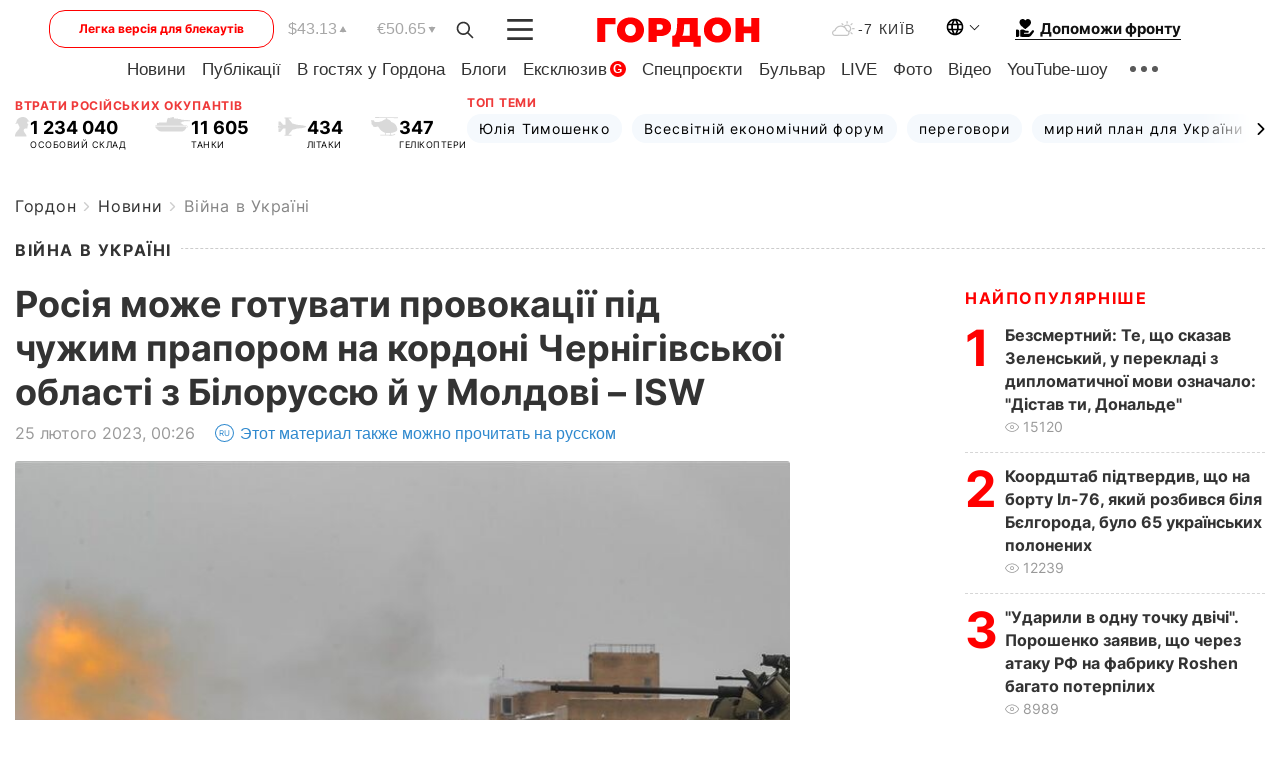

--- FILE ---
content_type: text/html; charset=UTF-8
request_url: https://gordonua.com/ukr/news/war/rosija-mozhe-gotuvati-provokatsiji-pid-chuzhim-praporom-na-kordoni-chernigivskoji-oblasti-z-bilorussju-ta-moldovoju-ndash-isw-1652114.html
body_size: 26599
content:
<!DOCTYPE html><html lang="uk"><head>
    <meta charset="UTF-8">
    <meta http-equiv="X-UA-Compatible" content="IE=edge">
    <meta name="viewport" content="width=device-width, initial-scale=1">

    <meta name="msvalidate.01" content="DF6B4591C603DAD4E73878CB6B106CCE" />
    
            <meta name="robots" content="max-image-preview:large">
    
    

    

        <title>Росія може готувати провокації під чужим прапором на кордоні Чернігівської області з Білоруссю й у Молдові &ndash; ISW</title>    <meta name="description" content="Російські окупанти, ймовірно, створюють умови для операцій під чужим прапором на міжнародному кордоні Чернігівської..." class="js-meta" />    
    
    
    
    
    
     <!-- alter article -->
	                            <link rel="alternate" href="https://gordonua.com/news/war/rossiya-mozhet-gotovit-provokacii-pod-chuzhim-flagom-na-granice-chernigovskoy-oblasti-i-v-moldove-isw-1652114.html" hreflang="ru">
                                        <link rel="alternate" href="https://gordonua.com/ukr/news/war/rosija-mozhe-gotuvati-provokatsiji-pid-chuzhim-praporom-na-kordoni-chernigivskoji-oblasti-z-bilorussju-ta-moldovoju-ndash-isw-1652114.html" hreflang="uk">
                        <link rel="alternate" href="https://gordonua.com/ukr/news/war/rosija-mozhe-gotuvati-provokatsiji-pid-chuzhim-praporom-na-kordoni-chernigivskoji-oblasti-z-bilorussju-ta-moldovoju-ndash-isw-1652114.html" hreflang="x-default">
                        <link rel="canonical" href="https://gordonua.com/ukr/news/war/rosija-mozhe-gotuvati-provokatsiji-pid-chuzhim-praporom-na-kordoni-chernigivskoji-oblasti-z-bilorussju-ta-moldovoju-ndash-isw-1652114.html">        
                                                         <link rel="amphtml" href="https://gordonua.com/amp/ukr/news/war/rosija-mozhe-gotuvati-provokatsiji-pid-chuzhim-praporom-na-kordoni-chernigivskoji-oblasti-z-bilorussju-ta-moldovoju-ndash-isw-1652114.html">
        
                                                            
                                                                                            
                <script async src="https://www.googletagmanager.com/gtag/js?id=G-LLKXF6867N"></script>
        <script>
            window.dataLayer = window.dataLayer || [];
            function gtag(){dataLayer.push(arguments);}
            gtag('js', new Date());

            gtag('config', 'G-LLKXF6867N');
        </script>
    
    <script type="text/javascript">
        var gtmContainerId = 'GTM-PFHTMJ';
        function gordonGTM() {
            // Код Google Tag Manager
            (function(w,d,s,l,i){w[l]=w[l]||[];w[l].push({'gtm.start':
            new Date().getTime(),event:'gtm.js'});var f=d.getElementsByTagName(s)[0],
            j=d.createElement(s),dl=l!='dataLayer'?'&l='+l:'';j.async=true;j.src=
            'https://www.googletagmanager.com/gtm.js?id='+i+dl;f.parentNode.insertBefore(j,f);
            })(window,document,'script','dataLayer', gtmContainerId);
        }
        window.addEventListener('DOMContentLoaded', function() {
            if (window.innerWidth <= 520) {
                setTimeout(gordonGTM, 4000);
            } else {
                gordonGTM();
            }
        });
    </script>

            <script type="text/javascript">
            function loadDelayedScripts() {
                var gptScript = document.createElement('script');
                gptScript.src = 'https://securepubads.g.doubleclick.net/tag/js/gpt.js';
                gptScript.async = true;
                document.head.appendChild(gptScript);

                var ymScript = document.createElement('script');
                ymScript.src = 'https://cdn.membrana.media/gdn/ym.js';
                ymScript.async = true;
                document.head.appendChild(ymScript);

                window.yieldMasterCmd = window.yieldMasterCmd || [];
                window.yieldMasterCmd.push(function() {
                    window.yieldMaster.init({
                        pageVersionAutodetect: true
                    });
                });
            }

            window.addEventListener('DOMContentLoaded', function() {
                setTimeout(loadDelayedScripts, 2000);
                                    gtag('event', 'membrana_ym_init');
                            });
        </script>

        <style>
            .nts-ad {display: flex; flex-direction: column; align-items: center; justify-content: center}
            .nts-ad-h300 {min-height: 300px}
        </style>
        
        
                
    <meta property='og:title' content="Росія може готувати провокації під чужим прапором на кордоні Чернігівської області з Білоруссю й у Молдові – ISW"/>
    <meta name='twitter:title' content="Росія може готувати провокації під чужим прапором на кордоні Чернігівської області з Білоруссю й у Молдові – ISW">
            <meta property='og:description' content="Російські окупанти, ймовірно, створюють умови для операцій під чужим прапором на міжнародному кордоні Чернігівської..."/>
        <meta name='twitter:description' content="Російські окупанти, ймовірно, створюють умови для операцій під чужим прапором на міжнародному кордоні Чернігівської...">
        <meta property="og:image:width" content="1300"> 
    <meta property="og:image:height" content="975">

<meta property='og:type' content='article'/>
<meta property='og:url' content='https://gordonua.com/ukr/news/war/rosija-mozhe-gotuvati-provokatsiji-pid-chuzhim-praporom-na-kordoni-chernigivskoji-oblasti-z-bilorussju-ta-moldovoju-ndash-isw-1652114.html'/>
<meta property='og:image' content='https://gordonua.com/img/article/16521/14_big-v1677277627.jpg'/><meta property='og:site_name' content='Гордон | Gordon'/>

<meta name='twitter:card' content='summary_large_image'>
<meta name='twitter:site' content='@Gordonuacom'>
<meta name='twitter:creator' content='@Gordonuacom'>
    <meta name='twitter:image' content='https://gordonua.com/img/article/16521/14_big-v1677277627.jpg'>
         
                        
                
                                                                                                                                                                                                                                                                                                                                                    

    

        
    
    <script type="application/ld+json">
    {
        "@context" : "https://schema.org",
        "@type" : "NewsArticle",
                "sameAs" : [ 
                            "https://gordonua.com/ukr/news/war/rosija-mozhe-gotuvati-provokatsiji-pid-chuzhim-praporom-na-kordoni-chernigivskoji-oblasti-z-bilorussju-ta-moldovoju-ndash-isw-1652114.html"                    ],
                "mainEntityOfPage" : {
            "@type" : "WebPage",
            "@id" : "https://gordonua.com/ukr/news/war/rosija-mozhe-gotuvati-provokatsiji-pid-chuzhim-praporom-na-kordoni-chernigivskoji-oblasti-z-bilorussju-ta-moldovoju-ndash-isw-1652114.html",
            "name" : "Росія може готувати провокації під чужим прапором на кордоні Чернігівської області з Білоруссю й у Молдові – ISW"
        },
        "headline": "Росія може готувати провокації під чужим прапором на кордоні Чернігівської області з Білоруссю й у...",
                    "image": {
                "@type": "ImageObject",
                "url": "https://gordonua.com/img/article/16521/14_big-v1677277627.jpg",
                "height": 975,
                "width": 1300
            },
                "dateCreated" : "2023-02-25T00:26:20+02:00",
        "datePublished": "2023-02-25T00:26:20+02:00",
        "dateModified": "2023-03-09T09:51:35+02:00",

                    "author": {
                "@type": "Organization",
                "name": "ГОРДОН",
                "url": "https://gordonua.com",
                "sameAs": [
                                            "https://www.youtube.com/vgostyahugordona",
                                            "https://www.facebook.com/gordonuacom",
                                            "https://twitter.com/Gordonuacom",
                                            "https://flipboard.com/@GORDONUA",
                                            "https://gordonua.com/ukr/xml/rss.xml",
                                            "https://t.me/gordonuacom",
                                            "https://t.me/dmytrogordon_official",
                                            "https://invite.viber.com/?g2=AQABYNa0%2Brz9Pkzt0NnTdm5DcUzQHlf7QrDvmsZ1C9h5ZjM%2FKIIfxji%2BDRkQ6fy9&lang=ru",
                                        "https://uk.wikipedia.org/wiki/%D0%93%D0%BE%D1%80%D0%B4%D0%BE%D0%BD_(%D1%96%D0%BD%D1%82%D0%B5%D1%80%D0%BD%D0%B5%D1%82-%D0%B2%D0%B8%D0%B4%D0%B0%D0%BD%D0%BD%D1%8F)"
                ],
                "logo": {
                    "@type": "ImageObject",
                    "url": "https://gordonua.com/user/img/gordon-logo.svg",
                    "width": "228",
                    "height": "42"
                },
                "contactPoint" : {
                    "@type" : "ContactPoint",
                    "email" : "editor@gordonua.com",
                    "contactType" : "custumer support",
                    "areaServed" : "UA",
                    "availableLanguage" : ["uk-UA", "ru-UA"]
                }
            },
                "publisher": {
            "@type": "Organization",
            "name": "ГОРДОН",
            "url": "https://gordonua.com",
            "sameAs": [
                                    "https://www.youtube.com/vgostyahugordona",
                                    "https://www.facebook.com/gordonuacom",
                                    "https://twitter.com/Gordonuacom",
                                    "https://flipboard.com/@GORDONUA",
                                    "https://gordonua.com/ukr/xml/rss.xml",
                                    "https://t.me/gordonuacom",
                                    "https://t.me/dmytrogordon_official",
                                    "https://invite.viber.com/?g2=AQABYNa0%2Brz9Pkzt0NnTdm5DcUzQHlf7QrDvmsZ1C9h5ZjM%2FKIIfxji%2BDRkQ6fy9&lang=ru",
                                "https://uk.wikipedia.org/wiki/%D0%93%D0%BE%D1%80%D0%B4%D0%BE%D0%BD_(%D1%96%D0%BD%D1%82%D0%B5%D1%80%D0%BD%D0%B5%D1%82-%D0%B2%D0%B8%D0%B4%D0%B0%D0%BD%D0%BD%D1%8F)"
            ],
            "logo": {
                "@type": "ImageObject",
                "url": "https://gordonua.com/user/img/gordon-logo.svg",
                "width": "228",
                "height": "42"
            },
            "contactPoint" : {
                "@type" : "ContactPoint",
                "email" : "editor@gordonua.com",
                "contactType" : "custumer support",
                "areaServed" : "UA",
                "availableLanguage" : ["uk-UA", "ru-UA"]
            }
        },
                    "description": "Російські окупанти, ймовірно, створюють умови для операцій під чужим прапором на міжнародному кордоні Чернігівської...",
                            "keywords" : "Білорусь, Молдова, Олександр Лукашенко, Придністров&#039;я, окупація, міністерство оборони РФ, провокації, Чернігівська область, армія РФ, країна-агресор, російська агресія, війна Росії проти України, міноборони РФ, російські окупанти, деокупація",
                            "articleSection": "Війна в Україні",
            
            "articleBody":"Російські окупанти, ймовірно, створюють умови для операцій під чужим прапором на міжнародному кордоні Чернігівської... &quot;Українське оперативне командування &quot;Північ&quot; заявило, що українська розвідка вже зафіксувала російські колони з військовою технікою без знаків розпізнавання й особовим складом, одягненим у форму, схожу на ту, яку носять українські військові, в районах поблизу кордону з Чернігівською областю. Командування заявило, що метою цих операцій під чужим прапором буде звинувачення українських сил у порушенні територіальної цілісності невказаної країни, що, найімовірніше, стосується Білорусі&quot;, – ідеться у зведенні. В ISW також зазначили, що Кремль може готувати атаки під чужим прапором, щоб змусити Білорусь до війни після заяви самопроголошеного президента Олександра Лукашенка про те, що Білорусь вступить у війну лише у разі нападу України. &quot;Росія прагне змусити Лукашенка до дій або звинуватити Україну в розширенні війни, щоб підірвати підтримку Києва. Така операція під чужим прапором також може бути спрямована на те, щоб зафіксувати українські сили на північному кордоні, послабити оборону України на сході країни й підготуватися до контрнаступальних операцій&quot;, – зазначають аналітики. В Інституті вивчення війни вважають, що Кремль також створює інформаційні умови для проведення операції під чужим прапором в окупованому Придністров&#039;ї (Молдова), про що свідчать заяви міноборони РФ про начебто плани українських сил провести збройну провокацію проти Придністров&#039;я. Аналітики вважають, що поширення міноборони РФ цих фейків не є сигналом того, що Росія має намір атакувати Молдову – на це вона не має військового потенціалу. Однак ця інформаційна кампанія з боку РФ може вказувати на ескалацію її безперервних спроб підриву молдовської державності, резюмують в ISW.",
                                  
        "inLanguage" : "uk",
        "alternativeHeadline" : "Росія може готувати провокації під чужим прапором на кордоні Чернігівської області з Білоруссю й у Молдові – ISW",
        "copyrightYear" : "2023",
        "wordCount" : "308",
        "speakable" : {
            "@type" : "SpeakableSpecification",
            "cssSelector" : ["h1"]
        }
    }
    </script>



    
            
    <script type="application/ld+json">
    {
        "@context": "http://schema.org",
        "@type": "BreadcrumbList",
        "itemListElement": [
                                            {
                "@type": "ListItem",
                "position": 1,
                "item": {
                                            "@id": "/ukr/news.html",  // cp0
                                        "name": "Новини"
                }
            }
            ,                                            {
                "@type": "ListItem",
                "position": 1,
                "item": {
                                            "@id": "/ukr/news/war.html",  // cp0
                                        "name": "Війна в Україні"
                }
            }
                            ]
    }
    </script>
    

<script type="application/ld+json">
{
    "@context": "http://schema.org",
    "@type": "WebSite",
    "url": "https://gordonua.com",
    "potentialAction": {
        "@type": "SearchAction",
        "target": "/ukr/search/query={search_term_string}",
        "query-input": "required name=search_term_string"
    }
}
</script>                                                        
<link rel="preconnect" href="https://connect.facebook.net">
<link rel="preconnect" href="https://cdn.gravitec.net">
    <link rel="preload" href='/user/css/fonts_connect_new3.css' as="style"/>
        <link rel="preload" href='/user/css/main.min-v37.css' as="style"/>
    <link rel="preload" href='/user/css/fix.min-v27.css' as="style"/>
        <link rel="icon" type="image/png" href="/user/img/favicon-new.png" sizes="16x16">
    <link rel="icon" type="image/png" href="/user/img/favicon-new32.png" sizes="32x32">
    <link rel="apple-touch-icon" type="image/png" href="/user/img/favicon-newiOS.png" sizes="180x180">
    
    <link rel="stylesheet" href="/user/css/fonts_connect_new3.css">
        <link rel="stylesheet" href="/user/css/main.min-v37.css">
    <link rel="stylesheet" href="/user/css/fix.min-v27.css">
    <style>
        div[data-place='43'],
        div[data-place='70'], 
        div[data-place='71'], 
        div[data-place='72'],
        div[data-place='56'], 
        div[data-place='57'], 
        div[data-place='58'],
        div[data-place='36'],
        div[data-place='37'],
        div[data-place='38'],
        div[data-place='160'],
        div[data-place='161'],
        div[data-place='51'],
        div[data-place='52'],
        div[data-place='53'],
        div[data-place='88'],
        div[data-place='89'],
        div[data-place='82'],
        div[data-place='44'],
        div[data-place='99'],
        div[data-place='100'],
        div[data-place='102'],
        div[data-place='103'],
        div[data-place='104'],
        div[data-place='96'],
        div[data-place='98'],
        div[data-place='168'],
        div[data-place='169']
        {
            margin: 30px 0;
        }
        div[data-place='70'],
        div[data-place='43'],
        div[data-place='56'],
        div[data-place='51'],
        div[data-place='37'],
        div[data-place='36']{
            position: relative;
            z-index: 1;
        }
        div[data-place='108'], div[data-place='109']{
            margin: 30px auto;
        }
        blockquote.twitter-tweet{
            padding: inherit;
            font-size: inherit;
            line-height: inherit;
            text-align: inherit;
            color: inherit;
            font-family: inherit;
            border-top: inherit;
            position: inherit;
            margin-top: inherit;
        }
        blockquote.twitter-tweet a{
            color: #2f89ce;
            font-family: inherit;
        }
        blockquote.twitter-tweet a:hover{
            color: #ff5353!important;
        }
        .main-slider ~ .content__flex-main .content__base{
            order: 2!important;
        }
        .top-slider__box .swiper-slide{
            margin-right: 15px;
        }
         @media screen and (max-width: 567px){
            .theme-box.tegs-rubric .theme-box-slider1 .swiper-slide{
            margin-right: 10px;
        }
        }
        .bulvar .theme-box .news-tegs__link{
            font-family: Inter-Regular, sans-serif;
        }
    </style>
    <script>
        var root_domain = 'gordonua.com';
        var loadsrcscache = [];
        load_srcs = function(sources, callback) {
            loadsrcscache.push([sources, callback]);
        }
    </script>

    </head><body ><div class="sbody"><style>.boulevard-block .main-slider .views {display: block;}.popular-list .popular-list__item .views {display: block!important;}[data-action="banners"] .banner.has-iframe::before,[data-action="banners"] .banner.has-img::before,[data-action="banners"] .banner .adsbygoogle:before {content: "Реклама";display: block;font-size: 14px;color: #9a9a9a;}[data-action="banners"] .banner a::before{font-family: 'Inter-Regular';}[data-action="banners"] .banner .adsbygoogle:before{position: absolute;top: -30px;}[data-action="banners"] .banner .adsbygoogle{margin-top: 20px;position: relative;}[data-action="banners"] .banner.has-iframe .adsbygoogle:before{display: none;}[data-action="banners"] .banner.has-iframe .adsbygoogle{margin-top: 0;}.MIXADVERT_NET a::before{display: none!important;}.MIXADVERT_NET > div::before{position: absolute;top: -30px;}@media (min-width: 567px) {.news-slider-box .content-tile.big .content-tile__img img{height: auto;}}.news-slider-box .content-tile.big .content-tile__img {max-height: 200px;}@media (max-width: 567px){.news-slider-box .content-tile.big .content-tile__img {max-height: 166px;}}.content-title .content-title__link h1,main.content__base .content-title h1.content-title__link{font-size: inherit !important;line-height: inherit !important;color: inherit !important;margin-bottom: inherit !important;font-family: inherit !important;display: inline !important;letter-spacing: inherit!important;text-transform: inherit!important;}main.content__base .content-title h1.content-title__link{color: red!important;font-size: 18px!important;line-height: 24px!important;letter-spacing: .08em!important;text-transform: uppercase!important;font-family: Inter-Bold, sans-serif !important;}.all-materials-title h1 {display: block;width: fit-content;text-transform: uppercase;font-family: Inter-SemiBold;font-size: 16px;letter-spacing: .08em;color: #202020;background: #fff;padding-right: 10px;margin-bottom: 0;line-height: 30px;white-space: nowrap;}.all-materials-title.top-theme-title.top-theme-page-title h1 {text-transform: inherit;}@media (max-width: 640px) {.materil-author h1 {font-size: 16px;}}</style><script>
                   function checkBanners() {  
                        document.querySelectorAll('.banner:not(.has-iframe)').forEach(banner => {
                            if (banner.querySelector('iframe')) {
                                banner.classList.add('has-iframe');
                            } 
                            if (banner.querySelector('img')) {
                                banner.classList.add('has-iframe');
                            }
                            
                            const div = banner.querySelector('div[id]');
                            if (div && (div.innerHTML.trim() !== '' || div.nextElementSibling && div.nextElementSibling.tagName === 'SCRIPT')) {
                                banner.classList.add('has-iframe');
                            }
                        });  
                    }
                setTimeout(checkBanners, 4000);
                let scrollCount = 0;
                function onScroll() {
                    checkBanners();
                    scrollCount++;
                        if (scrollCount >= 5) {
                            window.removeEventListener('scroll', onScroll);
                        }
                    }
                window.addEventListener('scroll', checkBanners);
            </script><script>
                function getCookie(name) {
                    var nameEQ = name + "=";
                    var ca = document.cookie.split(';');
                    for(var i=0;i < ca.length;i++) {
                        var c = ca[i];
                        while (c.charAt(0)==' ') c = c.substring(1,c.length);
                        if (c.indexOf(nameEQ) == 0) return c.substring(nameEQ.length,c.length);
                    }
                    return null;
                }
                function set_cookie(name,value,days, link) {
                    var expires = "";
                    if (days) {
                        var date = new Date();
                        date.setTime(date.getTime() + (days*24*60*60*1000));
                        expires = "; expires=" + date.toUTCString();
                    }
                    document.cookie = name + "=" + (value || "")  + expires + "; path=/";
                    document.location.href = link;
                }

                var pull_optimization_check = {};
            </script><!-- Google Tag Manager (noscript) -->
<noscript><iframe src="https://www.googletagmanager.com/ns.html?id=GTM-PFHTMJ"
height="0" width="0" style="display:none;visibility:hidden"></iframe></noscript>
<!-- End Google Tag Manager (noscript) --> <style>
    .header__top{
        position: relative;
    }
    .light-version-btn:hover {
        opacity: 0.8;
    }
    .light-version-btn{
        font-size: 12px;
        line-height: 20px;
        display: flex;
        justify-content: center;
        align-items: center;
        height: 38px;
        width: 100%;
        max-width: 225px;
        /* position: absolute; */
        top: 5px;
        left: 5.5%;
        color: #FF0000;
        border: 1px solid #FF0000;
        border-radius: 16px;
        margin-right: 14px;
    }
    @media (max-width: 1270px){
        .light-version-btn{
            left: 46px;
        }
    }
    @media (max-width: 1210px){
        .light-version-btn {
            max-width: 195px;
        }
    }
    @media (max-width: 1150px){
        .light-version-btn {
            display: none;
        }
    }
    @media (max-width: 567px){
        .header__top,  .country-switcher{
            background: white;
        }
    }
    @media (max-width: 1150px){
        .light-version-btn {
            display: none;
            right: 0;
            left: auto;
            background: white;
            position: fixed;
            bottom: 0;
            top: auto;
            max-width: 100%;
            border: none;
            height: 91px;
            font-size: 16px;
            background: #F7F7F8;
            border-radius: 0;
        }
    }

    

    .foundation {
        display: none;
        border-bottom: 1px solid;
        line-height: 19px;
        text-decoration: none;
    }
    .foundation img {
        padding-bottom: 2px;
    }
    .foundation span.foundation-text {
        font-family: Inter-Bold, sans-serif;
        font-size: 15px;
        padding-left: 5px;
    }
    .foundation:hover span.foundation-text {
        color: red;
    }

    @media (min-width: 749px){
        .foundation {
            display: inline-flex;
        }
    }
</style>

<header class="header">
    <div class="container">
        <div class="header__top">
            <a class="light-version-btn" href="https://fast.gordonua.com/ukr/">
                Легка версія для блекаутів
            </a>
            <div class="course">
                <span class="course__item dollar">$43.13</span>
                <span class="course__item euro">€50.65</span>
            </div>
            <button id="search-btn" class="search-btn">
                <img width="18" height="18" src="/user/img/Shape.svg" alt="search btn">
            </button>
            <a class="menu-mob" id="butt1" >
                <img width="26" height="21" class="closed" src="/user/img/gumburger.svg" alt="menu closed">
                <div class="open">
                    <img src="/user/img/close_.svg" alt="menu open">
                </div>
            </a>

            <div class="logo">
                <a href="https://gordonua.com/ukr/">
                    <img width="165" height="30" src="/user/img/gordon-logo.svg" alt="Головна">
                </a>
            </div>

            <div class="temperature">
                <img width="23" height="16" src="/user/img/temp.svg" alt="weather">
                -7 Київ
            </div>

            <div class="languages">
            <div class="languages-select"><img width="20" height="20" src="/user/img/planet.svg" alt="languages"></div>
            <div class="languages-change">
                                                                                                                                                                                                                                                        <div><a href="https://gordonua.com/news/war/rossiya-mozhet-gotovit-provokacii-pod-chuzhim-flagom-na-granice-chernigovskoy-oblasti-i-v-moldove-isw-1652114.html" data-langid="2" data-absnum="1" onclick="set_cookie('lang', 1, 30, 'https://gordonua.com/news/war/rossiya-mozhet-gotovit-provokacii-pod-chuzhim-flagom-na-granice-chernigovskoy-oblasti-i-v-moldove-isw-1652114.html')" style="font-size:16px;font-weight:400">RU</a></div>
                        <div><a href="https://english.gordonua.com" onclick="document.location.href='https://english.gordonua.com'" style="font-size:16px;font-weight:400">EN</a></div>
                                                                                                                </div>
            </div>

            <a href="/ukr/drone.html" class="foundation">
                <img width="20" height="20" src="/user/img/foundation-help.svg" alt="languages">
                <span class="foundation-text">Допоможи фронту</span>
            </a>
        </div>

                                                                                                                                                                                                                                                                                                                                                                                
                                                                                                                                                                                                                                                                                
                                                                                                                                                                                                                                                                                                                                                                                                                
                                                                                                                                                                                        
        <div class="header-menu">
            <button id="search-btn-mob" class="search-btn search-btn-mob"><img width="18" height="18" src="/user/img/Shape.svg" alt="search">Пошук</button>
            <div class="header-menu__item">
                <div class="header-menu__title-box"><span class="header-menu__title">Головна</span></div>
                <nav>
                    <ul>
                                                    <li><a  href="/ukr/news.html">Новини</a></li>
                                                    <li><a  href="/ukr/publications.html">Публікації</a></li>
                                                    <li><a  href="/ukr/interview.html">В гостях у Гордона</a></li>
                                                    <li><a  href="/ukr/blogs.html">Блоги</a></li>
                                                    <li><a  href="/ukr/exclusive.html">Ексклюзив</a><span class="g-bl">G</span></li>
                                                    <li><a  href="/ukr/specprojects.html">Спецпроєкти</a></li>
                                                    <li><a  href="/ukr/bulvar.html">Бульвар</a></li>
                                                    <li><a  href="/ukr/live.html">LIVE</a></li>
                                                    <li><a  href="/ukr/photo.html">Фото</a></li>
                                                    <li><a  href="/ukr/video.html">Відео</a></li>
                                                    <li><a  href="/ukr/talkshow.html">YouTube-шоу</a></li>
                                            </ul>
                </nav>
                <div class="header-menu__item">
                    <div class="header-menu__title-box"><span class="header-menu__title">Соцмережі</span></div>
                    <nav>
                        <ul>
                                                                                            <li><a class="bold youtube-h" href="https://www.youtube.com/vgostyahugordona">YouTube</a></li>
                                                                                            <li><a class="bold facebook-h" href="https://www.facebook.com/gordonuacom">Facebook</a></li>
                                                                                            <li><a class="bold twitter-h" href="https://twitter.com/Gordonuacom">Twitter</a></li>
                                                                                            <li><a class="bold flipboard-h" href="https://flipboard.com/@GORDONUA">Flipboard</a></li>
                                                                                            <li><a class="bold rss-h" href="https://gordonua.com/ukr/xml/rss.xml">RSS</a></li>
                                                                                            <li><a class="bold telegram-h" href="https://t.me/gordonuacom">Telegram <br> Gordonua.com</a></li>
                                                                                            <li><a class="bold telegram-h2" href="https://t.me/dmytrogordon_official">Telegram <br> Дмитро Гордон</a></li>
                                                                                            <li><a class="bold viber-h" href="https://invite.viber.com/?g2=AQABYNa0%2Brz9Pkzt0NnTdm5DcUzQHlf7QrDvmsZ1C9h5ZjM%2FKIIfxji%2BDRkQ6fy9&lang=ru">Viber</a></li>
                                                    </ul>
                    </nav>
                </div>
            </div>
            <div class="header-menu__item">
                <div class="header-menu__title-box"><span class="header-menu__title">Категорії новин</span></div>
                <nav>
                    <ul>
                                                    <li><a href="/ukr/news.html">Всі новини</a></li>
                                                    <li><a href="/ukr/news/military-actions.html">Воєнні дії</a></li>
                                                    <li><a href="/ukr/news/worldnews.html">Світ</a></li>
                                                    <li><a href="/ukr/news/politics.html">Політика</a></li>
                                                    <li><a href="/ukr/news/money.html">Гроші</a></li>
                                                    <li><a href="/ukr/news/sport.html">Спорт</a></li>
                                                    <li><a href="/ukr/news/localnews.html">Надзвичайні події</a></li>
                                                    <li><a href="/ukr/news/culture.html">Культура</a></li>
                                                    <li><a href="/ukr/news/science.html">Техно</a></li>
                                                    <li><a href="/ukr/news/health.html">Спосіб життя</a></li>
                                                    <li><a href="/ukr/interesting.html">Цікаве</a></li>
                                                    <li><a href="/ukr/news/society.html">Cуспільство</a></li>
                                            </ul>
                </nav>
                <div class="header-menu__item mobile-hide">
                    <div class="header-menu__title-box"><span class="header-menu__title">Контакти</span></div>
                    <nav class="contacts-box">
                        <ul>
                            <li><a class="contacts-h" href="tel:+380442071301">+380 (44) 207-13-01,</a></li>
                            <li><a class="contacts-h" href="tel:+380442071302">+380 (44) 207-13-02</a></li>
                        </ul>
                    </nav>
                    <nav class="email-box">
                        <ul>
                            <li><a class="email-h" href="/cdn-cgi/l/email-protection#f792939e839885b79098859398998296d994989a"><span class="__cf_email__" data-cfemail="a0c5c4c9d4cfd2e0c7cfd2c4cfced5c18ec3cfcd">[email&#160;protected]</span></a></li>
                        </ul>
                    </nav>
                   
                    <div class="hide-desctop">
                        <div class="header-menu__title-box"><span class="header-menu__title">Інформація</span></div>
                        <nav>
                            <ul>
                                                                    <li><a href="/ukr/about/job.html">Вакансії</a></li>
                                                                    <li><a href="/ukr/about.html">Редакція</a></li>
                                                                    <li><a href="/ukr/about/advertisement.html">Реклама на сайті</a></li>
                                                                    <li><a href="/ukr/legal_info.html">Правова інформація</a></li>
                                                                    <li><a href="/ukr/about/how-to-read.html">Як нас читати на тимчасово окупованих територіях</a></li>
                                                            </ul>
                        </nav>
                        <span class="header-menu__title">Застосунки</span>
                        <nav>
                            <ul class="app-box">
                                <li><a href="https://play.google.com/store/apps/details?id=com.gordon"><img src="/user/img/app1.png" alt="android app"></a></li>
                                <li><a href="https://itunes.apple.com/app/id1282904011"><img src="/user/img/app2.png" alt="ios app"></a></li>
                            </ul>
                        </nav>
                    </div>
                </div>
            </div>
            <div class="header-menu__item">
                <div class="header-menu__title-box"><span class="header-menu__title">Місто</span></div>
                <nav>
                    <ul>
                                                    <li><a  href="/ukr/news/kiev.html">Київ</a></li>
                                                    <li><a  href="/ukr/tags/harkov.html">Харків</a></li>
                                                    <li><a  href="/ukr/tags/lvov.html">Львів</a></li>
                                                    <li><a  href="/ukr/tags/dnepr.html">Дніпро</a></li>
                                                    <li><a  href="/ukr/tags/odessa-1.html">Одеса</a></li>
                                                    <li><a  href="/ukr/tags/mariupol-1.html">Маріуполь</a></li>
                                                    <li><a  href="/ukr/tags/donetsk-1.html">Донецьк</a></li>
                                                    <li><a  href="/ukr/tags/lugansk.html">Луганськ</a></li>
                                            </ul>
                </nav>
            </div>
            <div class="header-menu__item mobile-hide">
                <div class="header-menu__title-box"><span class="header-menu__title">Соцмережі</span></div>
                <nav>
                    <ul>
                                                                                <li><a class="bold youtube-h" href="https://www.youtube.com/vgostyahugordona">YouTube</a></li>
                                                                                <li><a class="bold facebook-h" href="https://www.facebook.com/gordonuacom">Facebook</a></li>
                                                                                <li><a class="bold twitter-h" href="https://twitter.com/Gordonuacom">Twitter</a></li>
                                                                                <li><a class="bold flipboard-h" href="https://flipboard.com/@GORDONUA">Flipboard</a></li>
                                                                                <li><a class="bold rss-h" href="https://gordonua.com/ukr/xml/rss.xml">RSS</a></li>
                                                                                <li><a class="bold telegram-h" href="https://t.me/gordonuacom">Telegram <br> Gordonua.com</a></li>
                                                                                <li><a class="bold telegram-h2" href="https://t.me/dmytrogordon_official">Telegram <br> Дмитро Гордон</a></li>
                                                                                <li><a class="bold viber-h" href="https://invite.viber.com/?g2=AQABYNa0%2Brz9Pkzt0NnTdm5DcUzQHlf7QrDvmsZ1C9h5ZjM%2FKIIfxji%2BDRkQ6fy9&lang=ru">Viber</a></li>
                                            </ul>
                </nav>
            </div>
            <div class="header-menu__item mobile-hide">
                <div class="hide-desctop">
                    <div class="header-menu__title-box"><span class="header-menu__title">Інформація</span></div>
                    <nav>
                        <ul>
                                                            <li><a href="/ukr/about/job.html">Вакансії</a></li>
                                                            <li><a href="/ukr/about.html">Редакція</a></li>
                                                            <li><a href="/ukr/about/advertisement.html">Реклама на сайті</a></li>
                                                            <li><a href="/ukr/legal_info.html">Правова інформація</a></li>
                                                            <li><a href="/ukr/about/how-to-read.html">Як нас читати на тимчасово окупованих територіях</a></li>
                                                    </ul>
                    </nav>
                </div>
                <div class="header-menu__title-box"><span class="header-menu__title">Контакти</span></div>
                <nav class="contacts-box">
                    <ul>
                        <li><a class="contacts-h" href="tel:+380442071301">+380 (44) 207-13-01,</a></li>
                        <li><a class="contacts-h" href="tel:+380442071302">+380 (44) 207-13-02</a></li>
                    </ul>
                </nav>

                <nav class="email-box" style="margin-bottom: 0">
                    <ul>
                        <li><a class="email-h" href="/cdn-cgi/l/email-protection#cfaaaba6bba0bd8fa8a0bdaba0a1baaee1aca0a2"><span class="__cf_email__" data-cfemail="4623222f3229340621293422292833276825292b">[email&#160;protected]</span></a></li>
                    </ul>
                </nav>
                <div class="help-btn">
                    <span>Допоможи фронту</span>
                    <a class="help-btn__link" href="/ukr/drone.html">Допомогти</a>
                </div>
                <div class="hide-desctop">
                    <span class="header-menu__title">Застосунки</span>
                    <nav>
                        <ul class="app-box">
                            <li><a href="https://play.google.com/store/apps/details?id=com.gordon"><img src="/user/img/app1.png" alt="app google pic"></a></li>
                            <li><a href="https://itunes.apple.com/app/id1282904011"><img src="/user/img/app2.png" alt="app apple pic"></a></li>
                        </ul>
                    </nav>
                </div>
            </div>

            <div class="header-menu__item hide-mobile">
                <div class="header-menu__title-box"><span class="header-menu__title">Інформація</span></div>
                <nav>
                    <ul>
                                                    <li><a href="/ukr/about/job.html">Вакансії</a></li>
                                                    <li><a href="/ukr/about.html">Редакція</a></li>
                                                    <li><a href="/ukr/about/advertisement.html">Реклама на сайті</a></li>
                                                    <li><a href="/ukr/legal_info.html">Правова інформація</a></li>
                                                    <li><a href="/ukr/about/how-to-read.html">Як нас читати на тимчасово окупованих територіях</a></li>
                                            </ul>
                </nav>
                <span class="header-menu__title">Застосунки</span>
                <nav>
                    <ul class="app-box">
                        <li><a href="https://play.google.com/store/apps/details?id=com.gordon"><img src="/user/img/app1.png" alt="app google p"></a></li>
                        <li><a href="https://itunes.apple.com/app/id1282904011"><img src="/user/img/app2.png" alt="app apple p"></a></li>
                    </ul>
                </nav>
            </div>

        </div>

        <div class="header_rubric">
            <nav>
                <ul>
                                            <li><a class="header_rubric__link" href="/ukr/news.html">Новини</a></li>
                                            <li><a class="header_rubric__link" href="/ukr/publications.html">Публікації</a></li>
                                            <li><a class="header_rubric__link" href="/ukr/interview.html">В гостях у Гордона</a></li>
                                            <li><a class="header_rubric__link" href="/ukr/blogs.html">Блоги</a></li>
                                            <li><a class="header_rubric__link" href="/ukr/exclusive.html">Ексклюзив</a><span class="g-bl">G</span></li>
                                            <li><a class="header_rubric__link" href="/ukr/specprojects.html">Спецпроєкти</a></li>
                                            <li><a class="header_rubric__link" href="/ukr/bulvar.html">Бульвар</a></li>
                                            <li><a class="header_rubric__link" href="/ukr/live.html">LIVE</a></li>
                                            <li><a class="header_rubric__link" href="/ukr/photo.html">Фото</a></li>
                                            <li><a class="header_rubric__link" href="/ukr/video.html">Відео</a></li>
                                            <li><a class="header_rubric__link" href="/ukr/talkshow.html">YouTube-шоу</a></li>
                                    </ul>
                <button class="menu-show"><img width="28" height="6" src="/user/img/group1.svg" alt="show menu"></button>
            </nav>
            <div class="menu-rubric">
                <nav>
                    <ul>
                                                    <li><a href="/ukr/news.html">Всі новини</a></li>
                                                    <li><a href="/ukr/news/military-actions.html">Воєнні дії</a></li>
                                                    <li><a href="/ukr/news/worldnews.html">Світ</a></li>
                                                    <li><a href="/ukr/news/politics.html">Політика</a></li>
                                                    <li><a href="/ukr/news/money.html">Гроші</a></li>
                                                    <li><a href="/ukr/news/sport.html">Спорт</a></li>
                                                    <li><a href="/ukr/news/localnews.html">Надзвичайні події</a></li>
                                                    <li><a href="/ukr/news/culture.html">Культура</a></li>
                                                    <li><a href="/ukr/news/science.html">Техно</a></li>
                                                    <li><a href="/ukr/news/health.html">Спосіб життя</a></li>
                                                    <li><a href="/ukr/interesting.html">Цікаве</a></li>
                                                    <li><a href="/ukr/news/society.html">Cуспільство</a></li>
                                            </ul>
                </nav>
            </div>
        </div>

        <div class="rubric-box">
            <div class="rubric-box-slider swiper-container">
                <div class="swiper-wrapper">
                                            <div class="swiper-slide">
                            <a class="rubric-box__item" href="/ukr/news.html"><span>Новини</span></a>
                        </div>
                                            <div class="swiper-slide">
                            <a class="rubric-box__item" href="/ukr/publications.html"><span>Публікації</span></a>
                        </div>
                                            <div class="swiper-slide">
                            <a class="rubric-box__item" href="/ukr/interview.html"><span>В гостях у Гордона</span></a>
                        </div>
                                            <div class="swiper-slide">
                            <a class="rubric-box__item" href="/ukr/blogs.html"><span>Блоги</span></a>
                        </div>
                                            <div class="swiper-slide">
                            <a class="rubric-box__item" href="/ukr/exclusive.html"><span>Ексклюзив</span></a>
                        </div>
                                            <div class="swiper-slide">
                            <a class="rubric-box__item" href="/ukr/specprojects.html"><span>Спецпроєкти</span></a>
                        </div>
                                            <div class="swiper-slide">
                            <a class="rubric-box__item" href="/ukr/bulvar.html"><span>Бульвар</span></a>
                        </div>
                                            <div class="swiper-slide">
                            <a class="rubric-box__item" href="/ukr/live.html"><span>LIVE</span></a>
                        </div>
                                            <div class="swiper-slide">
                            <a class="rubric-box__item" href="/ukr/photo.html"><span>Фото</span></a>
                        </div>
                                            <div class="swiper-slide">
                            <a class="rubric-box__item" href="/ukr/video.html"><span>Відео</span></a>
                        </div>
                                            <div class="swiper-slide">
                            <a class="rubric-box__item" href="/ukr/talkshow.html"><span>YouTube-шоу</span></a>
                        </div>
                                    </div>
                <span class="theme-arrow_"><img src="/user/img/arrow-right2.svg" alt="sl arr right"></span>
            </div>
            
            

                        
                                                                                                                                        
            <div class="top-wrapper flex2">
                <div class="top-wrapper-item">
                    <div class="losses-wrap flex2">
                        <div class="item-lw title flex2">
                            Втрати російських окупантів
                        </div>
                        <div class="item-lw">
                            <div class="losses flex2">
                                <div class="item-l-wrap flex2">
                                    <div class="item-l">
                                        <img width="15" height="20" class="r-p" src="/user/img/r-p.svg" alt="">
                                    </div>
                                    <div class="item-l flex2">
                                        <span> 1 234 040</span>
                                        <p>ОСОБОВИЙ СКЛАД</p>
                                    </div>
                                </div>
                                <div class="item-l-wrap flex2">
                                    <div class="item-l">
                                        <img width="36" height="15" class="r-t" src="/user/img/r-t.svg" alt="">
                                    </div>
                                    <div class="item-l">
                                        <span> 11 605</span>
                                        <p>
ТАНКИ</p>
                                    </div>
                                </div>
                                <div class="item-l-wrap flex2">
                                    <div class="item-l">
                                        <img width="29" height="19" class="r-pl" src="/user/img/r-pl.svg" alt="">
                                    </div>
                                    <div class="item-l">
                                        <span> 434</span>
                                        <p>ЛІТАКИ</p>
                                    </div>
                                </div>
                                <div class="item-l-wrap flex2">
                                    <div class="item-l">
                                        <img width="28" height="19" class="r-h" src="/user/img/r-h.svg" alt="">
                                    </div>
                                    <div class="item-l">
                                        <span> 347</span>
                                        <p>ГЕЛІКОПТЕРИ</p>
                                    </div>
                                </div>
                            </div>
                        </div>
                    </div>
                </div>

                
                <div class="top-wrapper-item">
                    <div class="losses-wrap losses-wrap-slider flex2">
                        <div class="item-lw title flex2">
                            Топ теми
                        </div>
                        <div class="item-lw">
                            <div class="theme-box">
                                <div class="theme-box-slider swiper-container">
                                    <div class="swiper-wrapper">
                                                                                    <div class="swiper-slide">
                                                <a class="theme-box__item " href="/ukr/tags/julija-timoshenko.html">
                                                    <span>Юлія Тимошенко</span>
                                                </a>
                                            </div>
                                                                                    <div class="swiper-slide">
                                                <a class="theme-box__item " href="/ukr/tags/vsemirnyj-ekonomicheskij-forum.html">
                                                    <span>Всесвітній економічний форум</span>
                                                </a>
                                            </div>
                                                                                    <div class="swiper-slide">
                                                <a class="theme-box__item " href="/ukr/tags/peregovory.html">
                                                    <span>переговори</span>
                                                </a>
                                            </div>
                                                                                    <div class="swiper-slide">
                                                <a class="theme-box__item " href="/ukr/tags/mirnyj-plan-dlja-ukrainy.html">
                                                    <span>мирний план для України</span>
                                                </a>
                                            </div>
                                                                            </div>
                                </div>
                
                                <span class="swiper-button-prev theme-arrow theme-arrow-left swiper-button-white">
                                    <img width="8" height="12" src="/user/img/arrow-right2.svg" alt="sl left">
                                </span>
                                <span class="swiper-button-next theme-arrow swiper-button-white">
                                    <img width="8" height="12" src="/user/img/arrow-right2.svg" alt="sl right">
                                </span>
                            </div>
                        </div>
                    </div>
                </div>
            </div>
            
        </div>
    </div>
</header>

<script data-cfasync="false" src="/cdn-cgi/scripts/5c5dd728/cloudflare-static/email-decode.min.js"></script><script>
    load_srcs(['/user/js/swiper-bundle.min.js'], function() {
        var swiper = new Swiper(".theme-box-slider", {
            spaceBetween: 10,
            grabCursor: true,
            slidesPerView: 'auto',
            navigation: {
                nextEl: ".swiper-button-next",
                prevEl: ".swiper-button-prev"
            },
        });
        
        var swiper = new Swiper(".theme-box-slider1", {
            spaceBetween: 10,
            grabCursor: true,
            slidesPerView: 'auto',
            navigation: {
                nextEl: ".theme-arrow1"
            },
        });
        
        var swiper = new Swiper(".rubric-box-slider", {
            spaceBetween: 16,
            grabCursor: true,
            slidesPerView: 'auto',
            navigation: {
                nextEl: ".theme-arrow_"
            },
        });
    });
</script> <div class="container "> 

    <i data-absnum="1652114" data-operand="article" data-action="stat" data-lang="2" class="sunsite_actions" style="display:none;"></i>
<div class="content content__flex content-two 1">
    
<ul class="breadcrumb breadcrumb-news">
    
    
        
    <li>
        <a href="/ukr/">Гордон</a>
    </li>
    
                                    <li>
                            <a href="/ukr/news.html">Новини</a>
                    </li>
                                    <li>
                            <a href="/ukr/news/war.html">Війна в Україні</a>
                    </li>
    </ul>
        <div class="content-title">
        <a class="content-title__link" href="/ukr/news/war.html">
            Війна в Україні
        </a>
    </div>
    <style>
        @media (max-width: 415px){
            .content-link-ua, .content-link-ru{
                font-family: Inter-Regular, sans-serif;
            }
        }
        @media (max-width: 600px) {
            .video-fix-block iframe {
                height: 200px !important;
            }
        }
        @media screen and (max-width: 412px) {
            .news-picture{
                position: relative;
            }
           .news-picture img {
                position: absolute;
                top: 0;
                left: 0;
                width: 100%;
                height: 100%;
            }
            .news-picture.margin img {
                position: relative;
            }
            .news-picture picture {
                display: block;
                position: relative;
                width: 100%;
                padding-bottom: 66.67%;
                height: 0;
                display: block;
                margin-bottom: 6px;
            }
            article.fix .news-picture picture img{
                position: relative;
            }
            article.fix .news-picture picture{
                position: relative;
                padding-bottom: initial;
                height: auto;
            }
        }

.news-picture,
.news-picture-left,
.news-picture-right {
    margin: 15px 0;
}

.news-picture picture,
.news-picture-left picture,
.news-picture-right picture {
    display: block;
    max-width: 100%;
    height: auto;
}

.news-picture img,
.news-picture-left img,
.news-picture-right img {
    max-width: 100%;
    height: auto;
    display: block;
}

.news-picture-left > .ph-source.news-picture-describe, 
.news-picture-right > .ph-source.news-picture-describe {
    margin-bottom: 0
}

@media (max-width: 768px) {
    .news-picture-left, .news-picture-right {
        margin: auto;
    }
}

@media (min-width: 768px) {
    .news-picture-left {
        float: left;
        margin: 5px 15px 5px 0;
        max-width: 50%;
    }

    .news-picture-right {
        float: right;
        margin: 5px 0 15px 5px;
        max-width: 50%;
    }

    .news-picture-left::after,
    .news-picture-right::after {
        content: "";
        display: table;
        clear: both;
    }
}

@media (min-width: 1200px) {
    .news-picture-left,
    .news-picture-right {
        max-width: 40%;
    }
}
    </style>
    <div class="content__flex-main news new-desing-photo">
        <main class="content__base">
        
                                    

            <div class="container-inside">
                <h1 data-edit="1652114,2815" data-absnum="1652114">Росія може готувати провокації під чужим прапором на кордоні Чернігівської області з Білоруссю й у Молдові &ndash; ISW

<span class="art-icons">
                                                                                                                    
        
            
        
        
        
        
        </span>
</h1>
                <div class="content__base-info">
                                            <div class="content-date">
                                                            25 лютого 2023, 00:26
                                                    </div>
                    
                                        
                    
                                            <a class="content-link-ru" href="https://gordonua.com/news/war/rossiya-mozhet-gotovit-provokacii-pod-chuzhim-flagom-na-granice-chernigovskoy-oblasti-i-v-moldove-isw-1652114.html">Этот материал также можно прочитать на русском</a>
                                    </div>
            </div>

                                                                            
                    
                                                                                                                <div class="news-picture">
                                <picture>
                                                                                                            <source srcset="/img/article/16521/14_tnwide-v1677277583.jpg" media="(max-width: 412px)">
                                    <img width="330" height="185" class="art_main_image" src="/img/article/16521/14_main-v1677277583.jpg" alt="Росія може готувати провокації під чужим прапором на кордоні Чернігівської області з Білоруссю й у Молдові &amp;ndash; ISW">
                                </picture>
                                <span class="news-picture-describe">В ISW вважають, що РФ може готувати провокації на кордонах України з Білоруссю й невизнаним Придністров'ям<br>Фото: EPA (ілюстративне)</span>
                            </div>
                                                                        
            <div class="container-inside">
                                    <div class="ct-header">
                        <strong><p style="text-align: justify;">Російські окупанти, ймовірно, створюють умови для операцій під чужим прапором на міжнародному кордоні Чернігівської області й у Молдові на кордоні України з невизнаним Придністров'ям. Про це американський Інститут вивчення війни (ISW) <a href="https://www.understandingwar.org/backgrounder/russian-offensive-campaign-assessment-february-23-2023" target="_blank">написав</a> в оперативному аналізі 23 лютого.</p></strong>
                    </div>
                
                                <article class="fix">
                    <p >"Українське оперативне командування "Північ" заявило, що українська розвідка вже зафіксувала <a href="https://gordonua.com/ukr/news/war/bilja-kordonu-z-chernigivskoju-oblastju-pomicheno-nevidomih-u-pikseli-ok-pivnich-poperedzhaje-pro-mozhlivu-provokatsiju-rf-1651757.html">російські колони з військовою технікою</a> без знаків розпізнавання й особовим складом, одягненим у форму, схожу на ту, яку носять українські військові, в районах поблизу кордону з Чернігівською областю. Командування заявило, що метою цих операцій під чужим прапором буде звинувачення українських сил у порушенні територіальної цілісності невказаної країни, що, найімовірніше, стосується Білорусі", – ідеться у зведенні.</p><div data-action="banners" data-load_after="1" data-place="99" data-page="2815" class="sunsite_actions"></div><div data-action="banners" data-load_after="1" data-place="36" data-page="2815" class="sunsite_actions"></div>
<p >В ISW також зазначили, що Кремль може готувати атаки під чужим прапором, щоб змусити Білорусь до війни після заяви самопроголошеного президента Олександра Лукашенка про те, що Білорусь вступить у війну лише у разі нападу України.</p>
<p >"Росія прагне змусити Лукашенка до дій або звинуватити Україну в розширенні війни, щоб підірвати підтримку Києва. Така операція під чужим прапором також може бути спрямована на те, щоб зафіксувати українські сили на північному кордоні, послабити оборону України на сході країни й підготуватися до контрнаступальних операцій", – зазначають аналітики.</p>
<p >В Інституті вивчення війни вважають, що Кремль також створює інформаційні умови для проведення операції під чужим прапором в окупованому Придністров'ї (Молдова), про що свідчать заяви міноборони РФ про начебто плани українських сил провести збройну провокацію проти Придністров'я.</p>
<p >Аналітики вважають, що поширення міноборони РФ цих фейків не є сигналом того, що Росія має намір атакувати Молдову – на це вона не має військового потенціалу. Однак ця інформаційна кампанія з боку РФ може вказувати на ескалацію її безперервних спроб підриву молдовської державності, резюмують в ISW.</p>
                </article>

                                                    
                
                
                                <div data-action="banners" data-place="37" data-load_after="1" data-page="2815" data-absnum="1652114" class="sunsite_actions"></div>

                <div data-action="banners" data-place="100" data-load_after="1" data-page="2815" data-absnum="1652114" class="sunsite_actions"></div>
                                    <div class="news-context context">
                        <div class="content-title">
                            <span class="content-title__link">
                                                                    Контекст
                                                            </span>
                        </div>
                        <p>9 лютого президент України Володимир Зеленський заявив, виступаючи на спеціальному засіданні Європейської ради, що українська розвідка перехопила російські документи, <a href="https://gordonua.com/ukr/news/war/zelenskij-zajaviv-shcho-ukrajinska-rozvidka-perehopila-detalnij-plan-rf-shchodo-rujnuvannja-politichnoji-situatsiji-v-moldovi-1649629.html">які свідчать про плани дестабілізувати ситуацію в Молдові</a>.</p>
<p>10 лютого <a href="https://gordonua.com/ukr/news/worldnews/u-moldovi-pidtverdili-shcho-ukrajina-peredala-kishinevu-plani-rosiji-shchodo-destabilizatsiji-u-krajini-1649738.html">молдовські спецслужби підтвердили</a>, що вивчають інформацію українських колег.</p>
<p>11 лютого секретар Ради нацбезпеки і оборони Олексій Данілов сказав, що Росія планує найближчим часом <a href="https://gordonua.com/ukr/news/worldnews/rosija-sprobuje-vlashtuvati-perevorot-u-moldovi-danilov-1650054.html">улаштувати у Молдові держпереворот, використовуючи чеченських бойовиків</a>.</p>
<p>Президентка Молдови Мая Санду заявила 13 лютого, що <a href="https://gordonua.com/ukr/news/worldnews/sandu-zajavila-pro-plani-rosiji-provesti-u-moldovi-derzhperevorot-iz-zahoplennjam-zaruchnikiv-1650152.html">Росія планує здійснити держпереворот у Молдові</a> із захопленням заручників.</p>
<p>23 лютого міноборони Росії двічі протягом дня заявляло, що Україна <a href="https://gordonua.com/ukr/news/war/minoboroni-rf-stverdzhuje-shcho-zsu-gotujut-provokatsiju-u-rajoni-pridnistrov-ja-v-odeskij-ova-zajavili-shcho-okupanti-panikujut-1651759.html">нібито готує збройну провокацію проти Придністров'я</a>, "яку здійснять підрозділи ЗСУ". Дезінформацію росіян 24 лютого <a href="https://gordonua.com/ukr/news/worldnews/vlada-moldovi-sprostuvala-zajavu-rf-pro-nibito-pidgotovku-ukrajinoju-provokatsiji-v-pridnistrov-ji-1652075.html" target="_blank">спростували у міноборони Молдови</a>.</p>
                    </div>
                
                                                    <div class="news-tegs">
                                                    <a class="news-tegs__link" href="/ukr/tags/belarus.html">Білорусь</a>
                                                    <a class="news-tegs__link" href="/ukr/tags/moldova.html">Молдова</a>
                                                    <a class="news-tegs__link" href="/ukr/tags/aleksandr-lukashenko.html">Олександр Лукашенко</a>
                                                    <a class="news-tegs__link" href="/ukr/tags/pridnestrove.html">Придністров'я</a>
                                                    <a class="news-tegs__link" href="/ukr/tags/okkupatsija.html">окупація</a>
                                                    <a class="news-tegs__link" href="/ukr/tags/ministerstvo-oborony-rf.html">міністерство оборони РФ</a>
                                                    <a class="news-tegs__link" href="/ukr/tags/provokatsii.html">провокації</a>
                                                    <a class="news-tegs__link" href="/ukr/tags/chernigovskaja-oblast.html">Чернігівська область</a>
                                                    <a class="news-tegs__link" href="/ukr/tags/armija-rf.html">армія РФ</a>
                                                    <a class="news-tegs__link" href="/ukr/tags/strana-agressor.html">країна-агресор</a>
                                                    <a class="news-tegs__link" href="/ukr/tags/rossijskaja-agressija.html">російська агресія</a>
                                                    <a class="news-tegs__link" href="/ukr/tags/vojna-v-ukraine.html">війна Росії проти України</a>
                                                    <a class="news-tegs__link" href="/ukr/tags/minoborony-rf.html">міноборони РФ</a>
                                                    <a class="news-tegs__link" href="/ukr/tags/rossijskie-okkupanty.html">російські окупанти</a>
                                                    <a class="news-tegs__link" href="/ukr/tags/deokkupatsija.html">деокупація</a>
                                            </div>
                                
                <style>
    .how-read{
        background: #FFF7FB;
        color: black;
        font-size: 20px;
        font-weight: 700;
        line-height: 30px;
        font-family: inherit;
        padding: 15px;
        border-radius: 3px;
        display: flex;
        justify-content: space-between;
        align-items: center;
        margin-bottom: 30px;
        font-family: 'Inter-Bold', sans-serif;
    }
    .how-read__link{
        border-radius: 3px;
        background: #FF0000;
        color: white;
        font-size: 20px;
        line-height: 30px;
        font-weight: 700;
        padding: 5px 15px;
        margin-left: 20px;
    }
    .how-read__link:hover{
        opacity: 0.8;
    }
    @media (max-width: 650px) {
        .how-read, .how-read__link{
            font-size: 14px;
        }
        .how-read{
            padding: 10px;
        }
    }
</style>
<div class="how-read">
    Як читати "ГОРДОН" на тимчасово окупованих територіях        <a href="https://gordonua.com/ukr/about/how-to-read/" class="how-read__link">
         Читати             </a>
</div>
                                    
                    
                    
                                                            <div class="share-box">
                        <span class="share-box__title">Поділитися</span>
                        <div class="social-block likely">
                            <span class="facebook-h facebook" href="https://gordonua.comhttps://gordonua.com/ukr/news/war/rosija-mozhe-gotuvati-provokatsiji-pid-chuzhim-praporom-na-kordoni-chernigivskoji-oblasti-z-bilorussju-ta-moldovoju-ndash-isw-1652114.html"></span>
                            <span class="twitter-h twitter" href="https://gordonua.comhttps://gordonua.com/ukr/news/war/rosija-mozhe-gotuvati-provokatsiji-pid-chuzhim-praporom-na-kordoni-chernigivskoji-oblasti-z-bilorussju-ta-moldovoju-ndash-isw-1652114.html"></span>
                            <span class="telegram-h telegram" href="https://gordonua.comhttps://gordonua.com/ukr/news/war/rosija-mozhe-gotuvati-provokatsiji-pid-chuzhim-praporom-na-kordoni-chernigivskoji-oblasti-z-bilorussju-ta-moldovoju-ndash-isw-1652114.html"></span>
                            <span class="viber-h viber" href="https://gordonua.comhttps://gordonua.com/ukr/news/war/rosija-mozhe-gotuvati-provokatsiji-pid-chuzhim-praporom-na-kordoni-chernigivskoji-oblasti-z-bilorussju-ta-moldovoju-ndash-isw-1652114.html"></span>
                        </div>
                    </div>
                    
                    <div data-action="banners" data-place="38" data-load_after="1" data-page="2815" data-absnum="1652114" class="sunsite_actions"></div>
                            </div>

                            <div class="news-slider-box fixed-width ">
            <div class="content-title"><span class="content-title__link">Матеріали за темою</span></div>

            <!-- Add Arrows -->
            <div class="news-slider-arrows">
                <div class="news1-swiper-button-next1 swiper-button-next2 swiper-button-white"></div>
                <div class="news1-swiper-button-prev1 swiper-button-prev2 swiper-button-white"></div>
            </div>

            <div class="news-slider__box">
                <div class="news-slider flex-box swiper-container">
                    <div class="swiper-wrapper">
                                                                                                                                                    <div class="swiper-slide">
                                    <div class="content-tile big">
                                        <a href="https://gordonua.com/ukr/news/war/zelenskij-pro-mozhlivist-rf-vtorgnutisja-v-krajinu-nato-tse-mozhe-statisja-1652080.html" class="content-tile__img">
                                            <img width="220" height="165" class="lozad" data-src="/img/article/16520/80_tn-v1677264870.jpeg" alt="Зеленський про можливість РФ вторгнутися в країну НАТО: Це може статися">
                                        </a>
                                        <div class="content-tile__text">
                                            <a class="content-tile__link" href="https://gordonua.com/ukr/news/war/zelenskij-pro-mozhlivist-rf-vtorgnutisja-v-krajinu-nato-tse-mozhe-statisja-1652080.html" data-edit="1652080,2815" data-absnum="1652080">
                                                Зеленський про можливість РФ вторгнутися в країну НАТО: Це може статися
                                                

<span class="art-icons">
                                                                                                                    
        
            
        
        
        
        
        </span>
                                            </a>
                                        </div>
                                        <span class="content-tile__date">24 лютого 2023</span>
                                    </div>
                                </div>
                                                                                                                                                                                <div class="swiper-slide">
                                    <div class="content-tile big">
                                        <a href="https://gordonua.com/ukr/news/worldnews/vlada-moldovi-sprostuvala-zajavu-rf-pro-nibito-pidgotovku-ukrajinoju-provokatsiji-v-pridnistrov-ji-1652075.html" class="content-tile__img">
                                            <img width="220" height="165" class="lozad" data-src="/img/article/16520/75_tn-v1677261100.jpg" alt="Влада Молдови спростувала заяву РФ про нібито підготовку Україною провокації у Придністров'ї">
                                        </a>
                                        <div class="content-tile__text">
                                            <a class="content-tile__link" href="https://gordonua.com/ukr/news/worldnews/vlada-moldovi-sprostuvala-zajavu-rf-pro-nibito-pidgotovku-ukrajinoju-provokatsiji-v-pridnistrov-ji-1652075.html" data-edit="1652075,2256" data-absnum="1652075">
                                                Влада Молдови спростувала заяву РФ про нібито підготовку Україною провокації у Придністров'ї
                                                

<span class="art-icons">
                                                                                                                    
        
            
        
        
        
        
        </span>
                                            </a>
                                        </div>
                                        <span class="content-tile__date">24 лютого 2023</span>
                                    </div>
                                </div>
                                                                                                                                                                                <div class="swiper-slide">
                                    <div class="content-tile big">
                                        <a href="https://gordonua.com/ukr/news/war/minoboroni-rf-stverdzhuje-shcho-zsu-gotujut-provokatsiju-u-rajoni-pridnistrov-ja-v-odeskij-ova-zajavili-shcho-okupanti-panikujut-1651759.html" class="content-tile__img">
                                            <img width="220" height="165" class="lozad" data-src="/img/article/16517/59_tn-v1677142977.jpg" alt="Міноборони РФ стверджує, що ЗСУ готують провокацію в районі Придністров'я. В Одеській ОВА заявили, що окупанти панікують">
                                        </a>
                                        <div class="content-tile__text">
                                            <a class="content-tile__link" href="https://gordonua.com/ukr/news/war/minoboroni-rf-stverdzhuje-shcho-zsu-gotujut-provokatsiju-u-rajoni-pridnistrov-ja-v-odeskij-ova-zajavili-shcho-okupanti-panikujut-1651759.html" data-edit="1651759,2815" data-absnum="1651759">
                                                Міноборони РФ стверджує, що ЗСУ готують провокацію в районі Придністров'я. В Одеській ОВА заявили, що окупанти панікують
                                                

<span class="art-icons">
                                                                                                                    
        
            
        
        
        
        
        </span>
                                            </a>
                                        </div>
                                        <span class="content-tile__date">23 лютого 2023</span>
                                    </div>
                                </div>
                                                                                                                                                                                <div class="swiper-slide">
                                    <div class="content-tile big">
                                        <a href="https://gordonua.com/ukr/news/worldnews/rosija-maje-kilka-stsenarijiv-destabilizatsiji-prem-jer-moldovi-1651514.html" class="content-tile__img">
                                            <img width="220" height="165" class="lozad" data-src="/img/article/16515/14_tn-v1677001545.jpg" alt="У Росії є кілька сценаріїв дестабілізації – прем'єр Молдови">
                                        </a>
                                        <div class="content-tile__text">
                                            <a class="content-tile__link" href="https://gordonua.com/ukr/news/worldnews/rosija-maje-kilka-stsenarijiv-destabilizatsiji-prem-jer-moldovi-1651514.html" data-edit="1651514,2256" data-absnum="1651514">
                                                У Росії є кілька сценаріїв дестабілізації – прем'єр Молдови
                                                

<span class="art-icons">
                                                                                                                    
        
            
        
        
        
        
        </span>
                                            </a>
                                        </div>
                                        <span class="content-tile__date">21 лютого 2023</span>
                                    </div>
                                </div>
                                                                        </div>
                </div>
            </div>
        </div>
        <div data-action="banners" data-place="42" data-page="2815" class="sunsite_actions"></div>
    

    

    <div class="news-slider-box fixed-width ">
        <div class="content-title"><span class="content-title__link">Бульвар</span></div>

        <!-- Add Arrows -->
        <div class="news-slider-arrows">
            <div class="news1-swiper-button-next swiper-button-next1 swiper-button-white"></div>
            <div class="news1-swiper-button-prev swiper-button-prev1 swiper-button-white"></div>
        </div>
        
        <div class="news-slider__box">
            <div class="news-slider1 flex-box swiper-container">
                <div class="swiper-wrapper">
                                            <div class="swiper-slide">
                            <div class="content-tile big">
                                <a href="https://gordonua.com/ukr/bulvar/news/studija-kvartal-95-publichno-zvernulasja-do-zelenskoho-1771631.html" class="content-tile__img">
                                    <img width="220" height="165" class="lozad" data-src="/img/article/17716/31_tn-v1769410735.jpg" alt="Студія "Квартал 95" публічно звернулася до Зеленського">
                                </a>
                                <div class="content-tile__text">
                                    <a class="content-tile__link" href="https://gordonua.com/ukr/bulvar/news/studija-kvartal-95-publichno-zvernulasja-do-zelenskoho-1771631.html" data-edit="1771631,3878" data-absnum="1771631">
                                        Студія "Квартал 95" публічно звернулася до Зеленського
                                    </a>
                                </div>
                                <span class="content-tile__date">26 сiчня 2026</span>
                            </div>
                        </div>
                                            <div class="swiper-slide">
                            <div class="content-tile big">
                                <a href="https://gordonua.com/ukr/bulvar/news/vahitna-bekh-romanchuk-prodemonstruvala-trjuk-postavila-na-zhivit-kelikh-ne-pritrimujuchi-joho-rukami-1771619.html" class="content-tile__img">
                                    <img width="220" height="165" class="lozad" data-src="/img/article/17716/19_tn-v1769387306.jpg" alt="Вагітна Бех-Романчук продемонструвала трюк: поставила на живіт келих, не притримуючи його руками">
                                </a>
                                <div class="content-tile__text">
                                    <a class="content-tile__link" href="https://gordonua.com/ukr/bulvar/news/vahitna-bekh-romanchuk-prodemonstruvala-trjuk-postavila-na-zhivit-kelikh-ne-pritrimujuchi-joho-rukami-1771619.html" data-edit="1771619,3878" data-absnum="1771619">
                                        Вагітна Бех-Романчук продемонструвала трюк: поставила на живіт келих, не притримуючи його руками
                                    </a>
                                </div>
                                <span class="content-tile__date">26 сiчня 2026</span>
                            </div>
                        </div>
                                            <div class="swiper-slide">
                            <div class="content-tile big">
                                <a href="https://gordonua.com/ukr/bulvar/news/prijikhav-a-v-noho-litse-perekoshene-druh-vinnika-zajaviv-shcho-artist-u-nimechchini-perezhiv-dva-insulti-1771627.html" class="content-tile__img">
                                    <img width="220" height="165" class="lozad" data-src="/img/article/17716/27_tn-v1769408748.jpg" alt=""Я до нього приїхав, а в нього лице перекошене". Друг Винника повідомив, що артист пережив два інсульти">
                                </a>
                                <div class="content-tile__text">
                                    <a class="content-tile__link" href="https://gordonua.com/ukr/bulvar/news/prijikhav-a-v-noho-litse-perekoshene-druh-vinnika-zajaviv-shcho-artist-u-nimechchini-perezhiv-dva-insulti-1771627.html" data-edit="1771627,3878" data-absnum="1771627">
                                        "Я до нього приїхав, а в нього лице перекошене". Друг Винника повідомив, що артист пережив два інсульти
                                    </a>
                                </div>
                                <span class="content-tile__date">26 сiчня 2026</span>
                            </div>
                        </div>
                                            <div class="swiper-slide">
                            <div class="content-tile big">
                                <a href="https://gordonua.com/ukr/bulvar/news/ukrajinskij-prodjuser-zajaviv-shcho-olena-topolja-ne-jedina-artistka-jaku-shantazhuvali-za-ostannij-rik-1771611.html" class="content-tile__img">
                                    <img width="220" height="165" class="lozad" data-src="/img/article/17716/11_tn-v1769381492.jpg" alt="Український продюсер заявив, що Олена Тополя – не єдина артистка, яку шантажували за останній рік">
                                </a>
                                <div class="content-tile__text">
                                    <a class="content-tile__link" href="https://gordonua.com/ukr/bulvar/news/ukrajinskij-prodjuser-zajaviv-shcho-olena-topolja-ne-jedina-artistka-jaku-shantazhuvali-za-ostannij-rik-1771611.html" data-edit="1771611,3878" data-absnum="1771611">
                                        Український продюсер заявив, що Олена Тополя – не єдина артистка, яку шантажували за останній рік
                                    </a>
                                </div>
                                <span class="content-tile__date">26 сiчня 2026</span>
                            </div>
                        </div>
                                    </div>
            </div>
        </div>
    </div>


<script>
    load_srcs(['/user/js/swiper-bundle.min.js'], function() {
        var swiper = new Swiper(".news-slider1", {
            spaceBetween: 10,
            grabCursor: true,
            slidesPerView: 'auto',
            navigation: {
                nextEl: ".news1-swiper-button-next",
                prevEl: ".news1-swiper-button-prev"
            },
        });
        var swiper = new Swiper(".news-slider", {
            spaceBetween: 10,
            grabCursor: true,
            slidesPerView: 'auto',
            navigation: {
                nextEl: ".news1-swiper-button-next1",
                prevEl: ".news1-swiper-button-prev1"
            },
        });
    });
</script>        </main>

        <aside class="content__news news-bl" data-margin-top="20" data-sticky-for="1023" data-sticky-class="is-sticky">
                                                    

    
    <div class="popular-list">
    <a class="list-title" href="/ukr/top.html">Найпопулярніше</a>
                                                                                        <div class="popular-list__item">
            <div class="popular-list__text">
                <a class="popular-list__link" href="https://gordonua.com/ukr/blogs/roman-bezsmertnyy/te-shcho-skazav-zelenskij-u-perekladi-z-diplomatichnoji-movi-oznachalo-distav-ti-donalde-1771341.html" data-edit="1771341,4202" data-absnum="1771341">Безсмертний: Те, що сказав Зеленський, у перекладі з дипломатичної мови означало: "Дістав ти, Дональде"</a>
                <span class="views">15120</span>
            </div>
        </div>
                            <div class="popular-list__item">
            <div class="popular-list__text">
                <a class="popular-list__link" href="https://gordonua.com/ukr/news/military-actions/koordshtab-pidtverdiv-shcho-na-bortu-il-76-jakij-rozbivsja-bilja-bjelhoroda-bulo-65-ukrajinskikh-polonenikh-1771600.html" data-edit="1771600,10078" data-absnum="1771600">Коордштаб підтвердив, що на борту Іл-76, який розбився біля Бєлгорода, було 65 українських полонених</a>
                <span class="views">12239</span>
            </div>
        </div>
                            <div class="popular-list__item">
            <div class="popular-list__text">
                <a class="popular-list__link" href="https://gordonua.com/ukr/news/war/udarili-v-odnu-tochku-dvichi-poroshenko-zajaviv-shcho-cherez-ataku-rf-na-fabriku-roshen-bahato-poterpilikh-1771470.html" data-edit="1771470,2815" data-absnum="1771470">"Ударили в одну точку двічі". Порошенко заявив, що через атаку РФ на фабрику Roshen багато потерпілих</a>
                <span class="views">8989</span>
            </div>
        </div>
                            <div class="popular-list__item">
            <div class="popular-list__text">
                <a class="popular-list__link" href="https://gordonua.com/ukr/publications/oleksij-mikhajlichenko-konfliktu-ne-bulo-sljusar-udariv-moju-druzhinu-v-hrudi-j-skazav-zabali-vi-vsi-1771342.html" data-edit="1771342,2402" data-absnum="1771342">Олексій Михайличенко: Конфлікту не було. Слюсар ударив мою дружину в груди й сказав: "За...бали ви всі"</a>
                <span class="views">7769</span>
            </div>
        </div>
                            <div class="popular-list__item">
            <div class="popular-list__text">
                <a class="popular-list__link" href="https://gordonua.com/ukr/news/war/sirskij-rozpoviv-u-nato-pro-novu-taktiku-urazhennja-zsu-1771450.html" data-edit="1771450,2815" data-absnum="1771450">Сирський розповів у НАТО про нову тактику ураження ЗСУ</a>
                <span class="views">6225</span>
            </div>
        </div>
    </div>            <div data-action="banners" data-place="101" data-load_after="1" data-page="2815" class="sunsite_actions"></div>
    
        
    
<div class="news-box-list hide-tab">
    <a class="list-title" href="/ukr/news.html">
        Новини
    </a>

    <div class="content-news">
                            
                
    
    
    
    
            <div class="content-news__item ">
            <div class="content-news__info">
                <span class="content-news__time">12 хвилин тому</span>
            </div>
            <div class="content-news__text">
                <a class="content-news__link" href="https://gordonua.com/ukr/news/society/zoozakhisniki-zajavljajut-shcho-na-festivali-na-prikarpatti-konej-bili-palkami-politsija-perevirjaje-1771635.html" data-edit="1771635,2197" data-absnum="1771635">
                    Зоозахисники заявляють, що на фестивалі на Прикарпатті коней били палицями. Поліція перевіряє
                    

<span class="art-icons">
                                                                                                                    
        
            
        
        
        
        
        </span>
                </a>
            </div>
        </div>
                                
                
    
    
    
    
            <div class="content-news__item ">
            <div class="content-news__info">
                <span class="content-news__time">32 хвилини тому</span>
            </div>
            <div class="content-news__text">
                <a class="content-news__link" href="https://gordonua.com/ukr/news/society/u-kijevi-vodij-taksi-zlamav-shchelepu-pasazhirtsi-cherez-salon-avto-politsija-1771633.html" data-edit="1771633,2197" data-absnum="1771633">
                    У Києві водій таксі зламав щелепу пасажирці через салон авто – поліція
                    

<span class="art-icons">
                                                                                                                    
        
            
        
        
        
        
        </span>
                </a>
            </div>
        </div>
                                
                
    
    
    
    
            <div class="content-news__item picture ">
            <div class="content-news__text">
                <div class="content-news__info">
                    <span class="content-news__time">44 хвилини тому</span>
                </div>
                
                <div class="content-news-inside">
                    <a class="content-news__img" href="https://gordonua.com/ukr/bulvar/news/studija-kvartal-95-publichno-zvernulasja-do-zelenskoho-1771631.html">
                                                    <img width="70" style="object-position: top" height="58" class="art_inner_img" src="/img/article/17716/31_tnsquare-v1769410736.jpg" alt="Студія "Квартал 95" публічно звернулася до Зеленського">
                                            </a>
                    <a class="content-news__link" href="https://gordonua.com/ukr/bulvar/news/studija-kvartal-95-publichno-zvernulasja-do-zelenskoho-1771631.html" data-edit="1771631,3878" data-absnum="1771631">
                        Студія "Квартал 95" публічно звернулася до Зеленського
                    </a>
                    

<span class="art-icons">
                                                                                                                    
        
            
        
        
        
        
        </span>
                </div>
            </div>
        </div>
                                
                
    
    
    
    
            <div class="content-news__item ">
            <div class="content-news__info">
                <span class="content-news__time">50 хвилин тому</span>
            </div>
            <div class="content-news__text">
                <a class="content-news__link" href="https://gordonua.com/ukr/news/politics/vuchich-zajaviv-shcho-ukrajina-mozhe-stati-chlenom-jes-uzhe-z-1-sichnja-2027-roku-1771632.html" data-edit="1771632,2194" data-absnum="1771632">
                    Вучич заявив, що Україна може стати членом ЄС уже з 1 січня 2027 року
                    

<span class="art-icons">
                                                                                                                    
        
            
        
        
        
        
        </span>
                </a>
            </div>
        </div>
                                
                
    
    
    
    
            <div class="content-news__item picture bold">
            <div class="content-news__text">
                <div class="content-news__info">
                    <span class="content-news__time">57 хвилин тому</span>
                </div>
                
                <div class="content-news-inside">
                    <a class="content-news__img" href="https://gordonua.com/ukr/news/politics/zelenskij-i-tikhanovska-proveli-pershu-dvostoronnju-zustrich-pro-shcho-jshlosja--1771628.html">
                                                    <img width="70" style="object-position: top" height="58" class="art_inner_img" src="/img/article/17716/28_tnsquare-v1769410373.jpg" alt="Зеленський і Тихановська провели першу двосторонню зустріч. Про що йшлося? ">
                                            </a>
                    <a class="content-news__link" href="https://gordonua.com/ukr/news/politics/zelenskij-i-tikhanovska-proveli-pershu-dvostoronnju-zustrich-pro-shcho-jshlosja--1771628.html" data-edit="1771628,2194" data-absnum="1771628">
                        Зеленський і Тихановська провели першу двосторонню зустріч. Про що йшлося? 
                    </a>
                    

<span class="art-icons">
                                                                                                                    
        
            
        
        
        
        
        </span>
                </div>
            </div>
        </div>
                                
                
    
    
    
    
            <div class="content-news__item ">
            <div class="content-news__info">
                <span class="content-news__time">1 година тому</span>
            </div>
            <div class="content-news__text">
                <a class="content-news__link" href="https://gordonua.com/ukr/news/worldnews/bliskavka-vdarila-bilja-natovpu-v-braziliji-postrazhdali-shchonajmenshe-72-ljudini-1771629.html" data-edit="1771629,2256" data-absnum="1771629">
                    Блискавка вдарила біля натовпу у Бразилії. Постраждало щонайменше 72 людини
                    

<span class="art-icons">
                                                                                                                    
        
            
        
        
        
        
        </span>
                </a>
            </div>
        </div>
                                
                
    
    
    
    
            <div class="content-news__item bold">
            <div class="content-news__info">
                <span class="content-news__time">1 година тому</span>
            </div>
            <div class="content-news__text">
                <a class="content-news__link" href="https://gordonua.com/ukr/news/military-actions/oho-oho-droni-atakuvali-npz-u-krasnodarskomu-kraji-rf-tam-stalasja-pozhezha-1771626.html" data-edit="1771626,10078" data-absnum="1771626">
                    "Ого! Ого!" Дрони атакували НПЗ у Краснодарському краї РФ, там сталася пожежа
                    

<span class="art-icons">
                                                                                                                    
        
            
        
        
        
        
        </span>
                </a>
            </div>
        </div>
                                
                
    
    
    
    
            <div class="content-news__item ">
            <div class="content-news__info">
                <span class="content-news__time">2 години тому</span>
            </div>
            <div class="content-news__text">
                <a class="content-news__link" href="https://gordonua.com/ukr/news/localnews/u-ssha-cherez-nehodu-rozbivsja-privatnij-litak-z-pasazhirami-na-bortu--1771625.html" data-edit="1771625,2254" data-absnum="1771625">
                    У США через негоду розбився приватний літак із пасажирами на борту 
                    

<span class="art-icons">
                                                                                                                    
        
            
        
        
        
        
        </span>
                </a>
            </div>
        </div>
                                
                
    
    
    
    
            <div class="content-news__item picture ">
            <div class="content-news__text">
                <div class="content-news__info">
                    <span class="content-news__time">9 годин тому</span>
                </div>
                
                <div class="content-news-inside">
                    <a class="content-news__img" href="https://gordonua.com/ukr/photo/events/lodova-burja-nakrila-ssha-ponad-1-mln-ljudej-zalishilisja-bez-svitla-fotoreportazh-1771617.html">
                                                    <img width="70" style="object-position: top" height="58" class="art_inner_img" src="/img/article/17716/17_tnsquare-v1769381779.jpg" alt="Льодова буря накрила США, понад 1 млн людей залишився без світла. Фоторепортаж">
                                            </a>
                    <a class="content-news__link" href="https://gordonua.com/ukr/photo/events/lodova-burja-nakrila-ssha-ponad-1-mln-ljudej-zalishilisja-bez-svitla-fotoreportazh-1771617.html" data-edit="1771617,2316" data-absnum="1771617">
                        Льодова буря накрила США, понад 1 млн людей залишився без світла. Фоторепортаж
                    </a>
                    

<span class="art-icons">
                                                                                                                    
        
            
        
        
        
        
                <span class="news-photo"><img src="/user/img/photo.svg" alt="photo icon"></span>
    </span>
                </div>
            </div>
        </div>
                                                                        
                
    
    
    
    
            <div class="content-news__item picture ">
            <div class="content-news__text">
                <div class="content-news__info">
                    <span class="content-news__time">9 годин тому</span>
                </div>
                
                <div class="content-news-inside">
                    <a class="content-news__img" href="https://gordonua.com/ukr/blogs/valeriy-chaly/realni-ukrajinsko-rosijski-perehovori-jdut-zaraz-ne-v-davosi-chi-v-oae-1771615.html">
                                                    <img width="70" style="object-position: top" height="58" class="art_inner_img" src="/img/article/17716/15_tnsquare-v1769380980.jpg" alt="Реальні українсько-російські переговори йдуть зараз не в Давосі чи в ОАЕ">
                                            </a>
                    <a class="content-news__link" href="https://gordonua.com/ukr/blogs/valeriy-chaly/realni-ukrajinsko-rosijski-perehovori-jdut-zaraz-ne-v-davosi-chi-v-oae-1771615.html" data-edit="1771615,10088" data-absnum="1771615">
                        Чалий: Реальні українсько-російські переговори йдуть зараз не в Давосі чи в ОАЕ
                    </a>
                    

<span class="art-icons">
                                                                                                                    
        
            
        
        
        
        
        </span>
                </div>
            </div>
        </div>
                <a class="content-btn" href="/ukr/news.html">Більше новин</a>
    <div data-action="banners" data-place="39" data-load_after="1" data-page="2815" class="sunsite_actions"></div>
</div>

<div class="publication-list hide-tab">
    <a class="list-title" href="/ukr/exclusive.html">
        Ексклюзив <span class="g-bl g-blm">G</span>
    </a>

            <div class="publication-list__item">
            <div class="publication-list__text">
                <a href="https://gordonua.com/ukr/live/perehovori-z-rosijanami-faktor-budanova-udar-trampa-po-putinu-kijiv-jakij-zamerzaje-strim-holovanova-z-hordonom-transljatsija-1771568.html" class="publication-list__link" data-edit="1771568,4244" data-absnum="1771568">Переговори з росіянами, чинник Буданова, удар Трампа по Путіну, замерзлий Київ. Стрим Голованова з Гордоном. Трансляція</a>
                <span class="g-bl">G</span>
            </div>
            <span class="publication-list__date">18:00, 25 сiчня</span>
        </div>
            <div class="publication-list__item">
            <div class="publication-list__text">
                <a href="https://gordonua.com/ukr/news/politics/simja-trampa-podil-iz-putinim-dukhi-dmitrijeva-verbuvannja-prezidentiv-intervju-batsman-iz-eksshpihunom-kdb-zhirnovim-video-1771498.html" class="publication-list__link" data-edit="1771498,2194" data-absnum="1771498">Сім'я Трампа, дільба з Путіним, парфуми Дмитрієва, вербування президентів. Інтерв'ю Бацман з ексшпигуном КДБ Жирновим. Відео</a>
                <span class="g-bl">G</span>
            </div>
            <span class="publication-list__date">19:04, 24 сiчня</span>
        </div>
            <div class="publication-list__item">
            <div class="publication-list__text">
                <a href="https://gordonua.com/ukr/bulvar/news/kupila-malenku-hazovu-plitku-tak-i-vizhivajemo-denisenko-rozpovila-jak-adaptuvalasja-do-blekautiv-v-kijevi-1771468.html" class="publication-list__link" data-edit="1771468,3878" data-absnum="1771468">"Купила маленьку газову плитку – так і виживаємо". Денисенко розповіла, як адаптувалася до блекаутів у Києві</a>
                <span class="g-bl">G</span>
            </div>
            <span class="publication-list__date">15:00, 24 сiчня</span>
        </div>
            <div class="publication-list__item">
            <div class="publication-list__text">
                <a href="https://gordonua.com/ukr/bulvar/news/u-mene-elektrokotel-tomu-tse-pitannja-printsipove-julik-zi-lvova-rozpoviv-jak-pidhotuvavsja-do-blekautu-1771430.html" class="publication-list__link" data-edit="1771430,3878" data-absnum="1771430">"У мене електрокотел, тому це питання принципове". Julik зі Львова розповів, як підготувався до блекауту</a>
                <span class="g-bl">G</span>
            </div>
            <span class="publication-list__date">09:35, 24 сiчня</span>
        </div>
            <div class="publication-list__item">
            <div class="publication-list__text">
                <a href="https://gordonua.com/ukr/live/perehovori-v-oae-dolja-donbasu-pro-shcho-domovilisja-tramp-i-zelenskij-strim-batsman-iz-demchenkom-video-1771390.html" class="publication-list__link" data-edit="1771390,4244" data-absnum="1771390">Переговори в ОАЕ, доля Донбасу, про що домовилися Трамп і Зеленський? Стрим Бацман із Демченком. Відео</a>
                <span class="g-bl">G</span>
            </div>
            <span class="publication-list__date">19:00, 23 сiчня</span>
        </div>
            <div class="publication-list__item">
            <div class="publication-list__text">
                <a href="https://gordonua.com/ukr/publications/oleksij-mikhajlichenko-konfliktu-ne-bulo-sljusar-udariv-moju-druzhinu-v-hrudi-j-skazav-zabali-vi-vsi-1771342.html" class="publication-list__link" data-edit="1771342,2402" data-absnum="1771342">Олексій Михайличенко: Конфлікту не було. Слюсар ударив мою дружину в груди й сказав: "За...бали ви всі"</a>
                <span class="g-bl">G</span>
            </div>
            <span class="publication-list__date">18:18, 23 сiчня</span>
        </div>
            <div class="publication-list__item">
            <div class="publication-list__text">
                <a href="https://gordonua.com/ukr/blogs/hikmet-dzhav/mi-chotiri-roki-protistojimo-jadernij-derzhavi-jak-zhe-tak-vijshlo-jakshcho-krajinoju-pohano-kerujut-1771381.html" class="publication-list__link" data-edit="1771381,4174" data-absnum="1771381">Ми чотири роки протистоїмо ядерній державі. Як же так вийшло, якщо країною "погано керують"?</a>
                <span class="g-bl">G</span>
            </div>
            <span class="publication-list__date">17:57, 23 сiчня</span>
        </div>
            <div class="publication-list__item">
            <div class="publication-list__text">
                <a href="https://gordonua.com/ukr/blogs/ramiz-yunus/iz-kremlem-ne-mozhna-borotisja-frahmentarno-tse-jedina-sistema-1771339.html" class="publication-list__link" data-edit="1771339,10154" data-absnum="1771339">Із Кремлем не можна боротися фрагментарно – це єдина система</a>
                <span class="g-bl">G</span>
            </div>
            <span class="publication-list__date">11:58, 23 сiчня</span>
        </div>
            <div class="publication-list__item">
            <div class="publication-list__text">
                <a href="https://gordonua.com/ukr/news/military-actions/naftovij-terminal-u-krasnodarskomu-kraji-rf-urazili-droni-sbu-pozhezha-bula-na-7-tis-m-dzherelo-1771268.html" class="publication-list__link" data-edit="1771268,10078" data-absnum="1771268">Нафтовий термінал у Краснодарському краї РФ уразили дрони СБУ, пожежа була на 7 тис. м² – джерело</a>
                <span class="g-bl">G</span>
            </div>
            <span class="publication-list__date">19:25, 22 сiчня</span>
        </div>
            <div class="publication-list__item">
            <div class="publication-list__text">
                <a href="https://gordonua.com/ukr/bulvar/news/u-mene-prosto-nemaje-chasu-na-shmarkli-j-depresiju-khayat-rozpoviv-jak-hotujetsja-do-finalu-natsvidboru-1771252.html" class="publication-list__link" data-edit="1771252,3878" data-absnum="1771252">"У мене просто немає часу на шмарклі й депресію". Khayat розповів, як готується до фіналу нацвідбору</a>
                <span class="g-bl">G</span>
            </div>
            <span class="publication-list__date">19:01, 22 сiчня</span>
        </div>
        
    <a class="content-btn" href="/ukr/exclusive.html">
        Більше публікацій
    </a>
    <div data-action="banners" data-place="40" data-load_after="1" data-page="2815" class="sunsite_actions"></div>
</div>

<div class="publication-list hide-tab">
    <a class="list-title" href="/ukr/publications.html">
        Публікації
    </a>

            <div class="publication-list__item">
            <div class="publication-list__text">
                <a href="https://gordonua.com/ukr/publications/oleksij-mikhajlichenko-konfliktu-ne-bulo-sljusar-udariv-moju-druzhinu-v-hrudi-j-skazav-zabali-vi-vsi-1771342.html" class="publication-list__link" data-edit="1771342,2402" data-absnum="1771342">Олексій Михайличенко: Конфлікту не було. Слюсар ударив мою дружину в груди й сказав: "За...бали ви всі"</a>
                                    <span class="g-bl">G</span>
                            </div>
            <span class="publication-list__date">18:18, 23 сiчня</span>
        </div>
            <div class="publication-list__item">
            <div class="publication-list__text">
                <a href="https://gordonua.com/ukr/publications/koli-ukrajina-z-vami-nikhto-ne-vitiratime-ob-vas-nohi-povnij-tekst-vistupu-zelenskoho-na-forumi-v-davosi-1771290.html" class="publication-list__link" data-edit="1771290,2402" data-absnum="1771290">"Коли Україна з вами, ніхто не витиратиме об вас ноги". Повний текст виступу Зеленського на форумі в Давосі</a>
                            </div>
            <span class="publication-list__date">22:02, 22 сiчня</span>
        </div>
            <div class="publication-list__item">
            <div class="publication-list__text">
                <a href="https://gordonua.com/ukr/publications/jasinskij-pro-blekaut-spimo-bilja-kamina-na-matratsi-ale-dovoditsja-postijno-pidtrimuvati-vohon-1771150.html" class="publication-list__link" data-edit="1771150,2402" data-absnum="1771150">Ясинський про блекаут: Спимо біля каміна на матраці, але доводиться постійно підтримувати вогонь</a>
                                    <span class="g-bl">G</span>
                            </div>
            <span class="publication-list__date">22:00, 21 сiчня</span>
        </div>
            <div class="publication-list__item">
            <div class="publication-list__text">
                <a href="https://gordonua.com/ukr/publications/mi-znimajemo-plakat-iz-vikna-istorichna-promova-karni-v-davosi-povnij-tekst-1771080.html" class="publication-list__link" data-edit="1771080,2402" data-absnum="1771080">"Ми знімаємо плакат із вікна". Історична промова Карні в Давосі. Повний текст</a>
                            </div>
            <span class="publication-list__date">12:08, 21 сiчня</span>
        </div>
            <div class="publication-list__item">
            <div class="publication-list__text">
                <a href="https://gordonua.com/ukr/publications/ja-vas-pochuju-julije-volodimirivno-pochuju-kozhnoho-najkrashchi-tsitati-iz-zasidannja-shchodo-zapobizhnoho-zakhodu-timoshenko-1770628.html" class="publication-list__link" data-edit="1770628,2402" data-absnum="1770628">"Я вас почую, Юліє Володимирівно, почую кожного!" Найкращі цитати із засідання щодо запобіжного заходу Тимошенко</a>
                            </div>
            <span class="publication-list__date">18:31, 16 сiчня</span>
        </div>
            <div class="publication-list__item">
            <div class="publication-list__text">
                <a href="https://gordonua.com/ukr/publications/ssha-za-pidtrimki-velikobritaniji-zakhopili-tanker-pid-praporom-rf-shcho-pro-tse-vidomo-1769579.html" class="publication-list__link" data-edit="1769579,2402" data-absnum="1769579">США за підтримки Великобританії захопили танкер під прапором РФ. Що про це відомо</a>
                            </div>
            <span class="publication-list__date">19:07, 7 сiчня</span>
        </div>
            <div class="publication-list__item">
            <div class="publication-list__text">
                <a href="https://gordonua.com/ukr/publications/frantsija-j-velikobritanija-bazi-v-ukrajini-frn-vidpovidalnist-za-kontinent-rezultati-zustrichi-v-parizhi-1769480.html" class="publication-list__link" data-edit="1769480,2402" data-absnum="1769480">Франція і Великобританія – бази в Україні, ФРН – "відповідальність за континент". Підсумки зустрічі в Парижі</a>
                            </div>
            <span class="publication-list__date">22:58, 6 сiчня</span>
        </div>
        
    <a class="content-btn" href="/ukr/publications.html">
        Більше публікацій
    </a>
    <div data-action="banners" data-place="41" data-load_after="1" data-page="2815" class="sunsite_actions"></div>
</div>
<div class="popular-list hide-mobile-bl for-bulvar">
    <span class="list-title">Популярне у бульварі Гордона</span>
            <div class="popular-list__item">
            <div class="popular-list__text">
                <a class="popular-list__link" href="https://gordonua.com/ukr/bulvar/recipes/prihotujte-vzimku-sitnij-i-aromatnij-zakarpatskij-bohrach-retsept-1771388.html" data-edit="1771388,4597" data-absnum="1771388">
                    Приготуйте взимку ситний і ароматний закарпатський бограч. Рецепт
                </a>
                <span class="views">28243</span>
            </div>
        </div>
            <div class="popular-list__item">
            <div class="popular-list__text">
                <a class="popular-list__link" href="https://gordonua.com/ukr/bulvar/recipes/najprostishij-retsept-universalnoho-tista-dodajte-tse-do-vodi-shchob-pirizhki-vijshli-duzhe-pukhkimi-1771174.html" data-edit="1771174,4597" data-absnum="1771174">
                    Найпростіший рецепт універсального тіста – додайте це до води, щоб пиріжки вийшли дуже пухкими
                </a>
                <span class="views">14639</span>
            </div>
        </div>
            <div class="popular-list__item">
            <div class="popular-list__text">
                <a class="popular-list__link" href="https://gordonua.com/ukr/bulvar/recipes/pjat-khvilin-i-nejmovirno-smachnij-tort-bez-vipichki-hotovij-retsept-desertu-iz-ditinstva-1771492.html" data-edit="1771492,4597" data-absnum="1771492">
                    Пʼять хвилин – і неймовірно смачний торт без випічки готовий. Рецепт десерту з дитинства
                </a>
                <span class="views">11494</span>
            </div>
        </div>
            <div class="popular-list__item">
            <div class="popular-list__text">
                <a class="popular-list__link" href="https://gordonua.com/ukr/bulvar/recipes/tse-duzhe-smachno-ta-vartuje-kozhnoji-khvilini-provedenoji-na-kukhni-retsept-deruniv-po-hutsulski-1771426.html" data-edit="1771426,4597" data-absnum="1771426">
                    "Це дуже смачно і вартує кожної хвилини, проведеної на кухні". Рецепт дерунів по-гуцульськи
                </a>
                <span class="views">9828</span>
            </div>
        </div>
            <div class="popular-list__item">
            <div class="popular-list__text">
                <a class="popular-list__link" href="https://gordonua.com/ukr/bulvar/news/nardep-belenjuk-pokazav-do-jakoji-poznachki-opustilasja-temperatura-v-joho-kvartiri-pid-chas-blekautu-1771310.html" data-edit="1771310,3878" data-absnum="1771310">
                    Нардеп Беленюк показав, до якої позначки опустилася температура в його квартирі під час блекауту
                </a>
                <span class="views">6434</span>
            </div>
        </div>
    </div>
<div class="advertising-news-250 hide-tab">
    <div data-action="banners" data-place="93" data-load_after="1" data-page="2815" class="sunsite_actions"></div>  
</div>
                    </aside>
    </div>
</div>

<script>
     if(document.querySelector('[data-fslightbox]')) {
        load_srcs(['/user/js/fslightbox.js'], function() {
            refreshFsLightbox();
        });
    }
    var likely_element = document.querySelectorAll('.likely');
    if(likely_element.length > 0) {
        pull_optimization_check['likely'] = function() {
            load_srcs(['/user/js/likely.js'], function() {
                likely.initiate();
            });
        }
    }

    /*load_srcs(['/user/js/sticky.js'], function() {
        var sticky = new Sticky('.stk');
        console.log(sticky);
    });*/
</script>
 </div>                                                                                         
                                                                
                                                                                                
                                        

                                                                                            


<footer class="footer">
    <div class="container">
        <div class="header-menu">
            <div class="header-menu__item">
                <span class="header-menu__title">Новини</span>
                <nav>
                    <ul>
                                                    <li><a href="/ukr/news.html">Всі новини</a></li>
                                                    <li><a href="/ukr/news/military-actions.html">Воєнні дії</a></li>
                                                    <li><a href="/ukr/news/worldnews.html">Світ</a></li>
                                                    <li><a href="/ukr/news/politics.html">Політика</a></li>
                                                    <li><a href="/ukr/news/money.html">Гроші</a></li>
                                                    <li><a href="/ukr/news/sport.html">Спорт</a></li>
                                                    <li><a href="/ukr/news/localnews.html">Надзвичайні події</a></li>
                                                    <li><a href="/ukr/news/culture.html">Культура</a></li>
                                                    <li><a href="/ukr/news/science.html">Техно</a></li>
                                                    <li><a href="/ukr/news/health.html">Спосіб життя</a></li>
                                                    <li><a href="/ukr/interesting.html">Цікаве</a></li>
                                                    <li><a href="/ukr/news/society.html">Cуспільство</a></li>
                                            </ul>
                </nav>
                <div class="header-menu__item">
                    <span class="header-menu__title">Інформація</span>
                    <nav>
                        <ul>
                                                            <li><a href="/ukr/about/job.html">Вакансії</a></li>
                                                            <li><a href="/ukr/about.html">Редакція</a></li>
                                                            <li><a href="/ukr/about/advertisement.html">Реклама на сайті</a></li>
                                                            <li><a href="/ukr/legal_info.html">Правова інформація</a></li>
                                                            <li><a href="/ukr/about/how-to-read.html">Як нас читати на тимчасово окупованих територіях</a></li>
                                                    </ul>
                    </nav>
                </div>
            </div>
            <div class="header-menu__item">
                <span class="header-menu__title">Головна</span>
                <nav>
                    <ul>
                                                    <li><a class="bold" href="/ukr/news.html">Новини</a></li>
                                                    <li><a class="bold" href="/ukr/publications.html">Публікації</a></li>
                                                    <li><a class="bold" href="/ukr/interview.html">В гостях у Гордона</a></li>
                                                    <li><a class="bold" href="/ukr/blogs.html">Блоги</a></li>
                                                    <li><a class="bold" href="/ukr/exclusive.html">Ексклюзив</a><span class="g-bl">G</span></li>
                                                    <li><a class="bold" href="/ukr/specprojects.html">Спецпроєкти</a></li>
                                                    <li><a class="bold" href="/ukr/bulvar.html">Бульвар</a></li>
                                                    <li><a class="bold" href="/ukr/live.html">LIVE</a></li>
                                                    <li><a class="bold" href="/ukr/photo.html">Фото</a></li>
                                                    <li><a class="bold" href="/ukr/video.html">Відео</a></li>
                                                    <li><a class="bold" href="/ukr/talkshow.html">YouTube-шоу</a></li>
                                            </ul>
                </nav>

                <div class="header-menu__item show-tablet">
                    <span class="header-menu__title">Застосунки</span>
                    <nav>
                        <ul class="app-box">
                            <li><a href="https://play.google.com/store/apps/details?id=com.gordon"><img width="131" height="38" class="lozad" data-src="/user/img/app1.png" alt="app google"></a></li>
                                                    </ul>
                    </nav>
                </div>
            </div>
            <div class="header-menu__item">
                <span class="header-menu__title">Місто</span>
                <nav>
                    <ul>
                                                    <li><a  href="/ukr/news/kiev.html">Київ</a></li>
                                                    <li><a  href="/ukr/tags/harkov.html">Харків</a></li>
                                                    <li><a  href="/ukr/tags/lvov.html">Львів</a></li>
                                                    <li><a  href="/ukr/tags/dnepr.html">Дніпро</a></li>
                                                    <li><a  href="/ukr/tags/odessa-1.html">Одеса</a></li>
                                                    <li><a  href="/ukr/tags/mariupol-1.html">Маріуполь</a></li>
                                                    <li><a  href="/ukr/tags/donetsk-1.html">Донецьк</a></li>
                                                    <li><a  href="/ukr/tags/lugansk.html">Луганськ</a></li>
                                            </ul>
                </nav>
                <div class="header-menu__item show-tablet">
                                                                        <a class='regulations' href="https://gordonua.com/ukr/legal_info/pravila-koristuvannja-sajtom-ta-vikoristannja-materialiv-sajta-5911.html">Правила користування сайтом та використання матеріалів</a>
                                                    <a class='regulations' href="/ukr/privacy-policy.html">Політика конфіденційності та захисту персональних даних</a>
                                                    <a class='regulations' href="https://gordonua.com/ukr/legal_info/dohovir-prijednannja-pro-vikoristannja-sajta-internet-vidannja-hordon-5912.html">Договір приєднання про використання сайту інтернет-видання "ГОРДОН"</a>
                                                            </div>
            </div>

            <div class="header-menu__item">
                <span class="header-menu__title">Соцмережі</span>
                <nav>
                    <ul>
                                                                                <li><a class="bold youtube-h" href="https://www.youtube.com/vgostyahugordona">YouTube</a></li>
                                                                                <li><a class="bold facebook-h" href="https://www.facebook.com/gordonuacom">Facebook</a></li>
                                                                                <li><a class="bold twitter-h" href="https://twitter.com/Gordonuacom">Twitter</a></li>
                                                                                <li><a class="bold flipboard-h" href="https://flipboard.com/@GORDONUA">Flipboard</a></li>
                                                                                <li><a class="bold rss-h" href="https://gordonua.com/ukr/xml/rss.xml">RSS</a></li>
                                                                                <li><a class="bold telegram-h" href="https://t.me/gordonuacom">Telegram <br> Gordonua.com</a></li>
                                                                                <li><a class="bold telegram-h2" href="https://t.me/dmytrogordon_official">Telegram <br> Дмитро Гордон</a></li>
                                                                                <li><a class="bold viber-h" href="https://invite.viber.com/?g2=AQABYNa0%2Brz9Pkzt0NnTdm5DcUzQHlf7QrDvmsZ1C9h5ZjM%2FKIIfxji%2BDRkQ6fy9&lang=ru">Viber</a></li>
                                            </ul>
                </nav>
            </div>

            <div class="header-menu__item footer-hide-tablet">
                <span class="header-menu__title">Застосунки</span>
                <nav>
                    <ul class="app-box">
                        <li><a href="https://play.google.com/store/apps/details?id=com.gordon"><img width="131" height="38" class="lozad" data-src="/user/img/app1.png" alt="app google"></a></li>
                                            </ul>
                </nav>

                                                            <a class='regulations' href="https://gordonua.com/ukr/legal_info/pravila-koristuvannja-sajtom-ta-vikoristannja-materialiv-sajta-5911.html">Правила користування сайтом та використання матеріалів</a>
                                            <a class='regulations' href="/ukr/privacy-policy.html">Політика конфіденційності та захисту персональних даних</a>
                                            <a class='regulations' href="https://gordonua.com/ukr/legal_info/dohovir-prijednannja-pro-vikoristannja-sajta-internet-vidannja-hordon-5912.html">Договір приєднання про використання сайту інтернет-видання "ГОРДОН"</a>
                                                </div>

            <div class="header-menu__item">
                <span class="header-menu__title">Інформація</span>
                <nav>
                    <ul>
                                                   <li><a href="/ukr/about/job.html">Вакансії</a></li>
                                                    <li><a href="/ukr/about.html">Редакція</a></li>
                                                    <li><a href="/ukr/about/advertisement.html">Реклама на сайті</a></li>
                                                    <li><a href="/ukr/legal_info.html">Правова інформація</a></li>
                                                    <li><a href="/ukr/about/how-to-read.html">Як нас читати на тимчасово окупованих територіях</a></li>
                                            </ul>

                                    </nav>

                <span class="header-menu__title">Допоможи фронту</span>
                <div class="help-btn">
                    <a class="help-btn__link" href="/ukr/drone.html">Допомогти</a>
                </div>

                <style>
                    .help-btn span{
                        font-family: Inter-Bold, sans-serif;
                        font-size: 14px;
                        line-height: 20px;
                        letter-spacing: normal;
                        text-transform: uppercase;
                        display: block;
                        color: #C2C2C2;
                        margin-bottom: 10px;
                    }
                    .drone-link.dron-main {
                        display: block;
                        padding: 8px 12px;
                        font-size: 14px;
                        line-height: 21px;
                        border-radius: 100px;
                        margin-right: 5px;
                        font-family: Inter-Bold, sans-serif;
                        border: 1px solid #333333;
                        color: #FF0000;
                        text-align: center;
                        margin-bottom: 10px;
                        text-transform: uppercase;
                    }
                    .drone-link.dron-main:hover{
                        border: 1px solid #FF0000;
                        color: #333333;
                    }
                    .header-help-btn{
                        left: auto;
                        right: 0;
                        font-size: 14px;
                        line-height: 18px;
                        text-align: center;
                    }
                    .help-btn{
                        margin-bottom: 10px;
                    }
                    .footer-contact__left .help-btn{
                        display: none;
                    }
                    .footer .container a.help-btn__link,
                    header .header-menu a.help-btn__link{
                        background: #000000;
                        font-family: Inter-Bold, sans-serif;
                        font-size: 14px;
                        line-height: 21px;
                        letter-spacing: 0;
                        padding: 12px 37.5px;
                        color: white;
                        border-radius: 100px;
                        text-transform: uppercase;
                    }
                    .footer .container a.help-btn__link:hover{
                        opacity: 0.8;
                    }

                    .help-link-header{
                            font-size: 14px;
                            line-height: 21px;
                            color: #FF0000;
                            border-radius: 100px;
                            border: 1px solid #FF0000;
                            padding: 12px 20px;
                            width: 100%;
                            display: flex;
                            align-items: center;
                            justify-content: center;
                            text-transform: uppercase;
                            margin-bottom: 10px;
                        }
                    @media (max-width: 650px){
                        .header-menu .help-btn{
                            display: none;
                        }
                        .help-link-header{
                            display: none;
                        }
                        header .header-menu .help-btn{
                            display: flex;
                        }
                        .footer-contact__left .help-btn,
                        header .header-menu .help-btn{
                            display: flex;
                            align-items: center;
                            margin-bottom: 5px;
                            border-top: 1px dashed rgba(0, 0, 0, .2);
                            width: 100%;
                            margin-top: 10px;
                            padding-top: 17px;
                        }
                        .footer .footer-contact__left{
                            width: 100%; 
                        }
                        .footer-contact__left .help-btn span,
                        header .header-menu .help-btn span{
                            margin-bottom: 0;
                            position: relative;
                            margin-right: 40px;
                            white-space: nowrap;
                        }
                        header .header-menu .help-btn{
                            border-bottom: 1px dashed rgba(0, 0, 0, .2);
                            padding-bottom: 15px;
                            padding-top: 15px;
                            margin-top: 0;
                        }
                        header .header-menu .help-btn span{
                            margin-right: 20px;
                        }
                        .footer-contact__left .help-btn span:after {
                            content: '';
                            border: solid rgba(0, 0, 0, .9);
                            border-width: 0 1px 1px 0;
                            display: inline-block;
                            padding: 3px;
                            top: 6px;
                            right: -20px;
                            position: absolute;
                            transform: rotate(-45deg);
                        }
                    }
                </style>
            </div>
        </div>
        <div class="footer-contact">
            <div class="footer-contact__left">
                <nav class="contacts-box">
                    <ul>
                        <li class="contacts-h-desc"><a class="contacts-h" href="">+380 (44) 207-13-01, +380 (44) 207-13-02</a></li>

                        <li class="contacts-h-mob"><span class="contacts-h-title">Контакты</span></li>
                        <li class="contacts-h-mob before"><a class="contacts-h " href="tel:+380442071301"></a></li>
                        <li class="contacts-h-mob"><a class="contacts-h" href="tel:+380442071302">+380 (44) 207-13-02</a></li>
                    </ul>
                </nav>
                <nav class="email-box">
                    <ul>
                        <li><a class="email-h" href="/cdn-cgi/l/email-protection#8eebeae7fae1fccee9e1fceae1e0fbefa0ede1e3"><span class="__cf_email__" data-cfemail="7f1a1b160b100d3f18100d1b10110a1e511c1012">[email&#160;protected]</span></a></li>
                    </ul>
                </nav>
                <div class="help-btn">
                    <span>Допоможи фронту</span>
                    <a class="help-btn__link" href="/ukr/drone.html">Допомогти</a>
                </div>
            </div>

            <a href="#" id="toTop" class="back">Повернутися нагору<span><img width="11" height="10" class="lozad" data-src="/user/img/arrow-down-sign-to-navigate%207.svg" alt="go to top"></span></a>
        </div>
        <div class="app-box app-box-hide-desc">
            <span class="app-box__title">Застосунки</span>
            <div class="app-box__in">
                <a href="https://play.google.com/store/apps/details?id=com.gordon"><img width="131" height="38" class="lozad" data-src="/user/img/app1.png" alt="app google"></a>
                            </div>
        </div>

        <div class="header-menu__item show-mobile_">
                                                <a class='regulations' href="https://gordonua.com/ukr/legal_info/pravila-koristuvannja-sajtom-ta-vikoristannja-materialiv-sajta-5911.html">Правила користування сайтом та використання матеріалів</a>
                                    <a class='regulations' href="/ukr/privacy-policy.html">Політика конфіденційності та захисту персональних даних</a>
                                    <a class='regulations' href="https://gordonua.com/ukr/legal_info/dohovir-prijednannja-pro-vikoristannja-sajta-internet-vidannja-hordon-5912.html">Договір приєднання про використання сайту інтернет-видання "ГОРДОН"</a>
                                    </div>

        <div class="footer__bottom">
            <div class="footer__des">
                <span>© 2026. Всі права захищені</span> 

                <div class="footer__partners">
                    <div class="footer__partner">Designed by 
                        <img width="81" height="20" class="lozad" data-src="/user/img/white_logo.png" alt="Designed by">
                    </div>

                                    </div>
            </div>
            <span>Всі матеріали, які розміщені на цьому сайті з посиланням на агентство "Інтерфакс-Україна", не підлягають подальшому відтворенню та/або розповсюдженню в будь-якій формі, крім як з письмового дозволу</span>
<span>Усі опубліковані фотоматеріали <a target="_blank" href="https://depositphotos.com/ua/">Depositphotos.ua</a> не підлягають подальшому відтворенню та/або розповсюдженню в будь-якій формі без письмового дозволу компанії.</span>
<span>Матеріали, позначені піктограмами PR, "Інновація", "Думка", "Персона", "Актуально", "Вибори" та "Вплив", публікуються на правах реклами.</span><span>Вебсайт "Інтернет-видання "ГОРДОН", ідентифікатор в Реєстрі суб’єктів у сфері медіа: R40-05269<br>
вул. Професора Підвисоцького, 6-В, м. Київ, Україна, 01103</span><span>Призначено для осіб, старших за 21 рік</span>
        </div>
    </div>
    <div data-action="banners" data-place="81" data-page="2815" class="sunsite_actions"></div>
</footer>

<style>
    article.fix .art_inner_img{
        width: 100%;
        max-width: max-content;
    }
    a[data-fslightbox="gallery"] + span{
        font-size: 14px;
        line-height: 17px;
        font-family: Inter-Regular, sans-serif;
        color: #919191;
        display: block;
        font-style: normal;
    }
    .help-btn.help-btn-desc{
        display: none;
    }
    @media (max-width: 650px){
        .help-btn.help-btn-desc{
            display: flex;
        }
        .footer .container a.help-btn__link {
            padding: 12px 19.5px;
        }
        .drone-link.dron-main{
            display: none;
        }
    }
</style> <script data-cfasync="false" src="/cdn-cgi/scripts/5c5dd728/cloudflare-static/email-decode.min.js"></script><script>var lang = '/ukr';var root_domain = 'gordonua.com';var _addr = document.location.protocol + '//' + root_domain + (location.port != '' ? ':' + location.port : '');var sun_root_section = 2207;var sun_section = 2815;var sun_article = 1652114;var phrase = {};var banners_types = [];banners_types[''] = '';</script><script>var is_run_optimization = false;const scroll_detect_fnc = function(e) {if(!is_run_optimization) {is_run_optimization = true;test_optimization_pull();}};const click_detect_fnc = function(e) {if(!is_run_optimization) {is_run_optimization = true;test_optimization_pull();}};window.addEventListener('scroll', scroll_detect_fnc);window.addEventListener('click', click_detect_fnc);function test_optimization_pull() {clearOptimizationEvents();if(Object.keys(pull_optimization_check).length > 0) {Object.keys(pull_optimization_check).forEach(function(i) {if(typeof pull_optimization_check[i] == 'function') {pull_optimization_check[i]();}});}}function clearOptimizationEvents() {window.removeEventListener('scroll', scroll_detect_fnc);window.removeEventListener('click', click_detect_fnc);}var update_lazy_func;load_srcs(['/user/js/gordon-app-v1717064104.js'], function() {gordon_front_startup();let bodyElm = document.querySelector('body');if(sun_root_section == 3861 || sun_root_section == 4543) {bodyElm.classList.add('bulvar');} else {bodyElm.classList.remove('bulvar');}load_srcs(['/user/js/LazyLoad.js'], function() {const observer = lozad();observer.observe();update_lazy_func = function() {observer.observe();}});});</script>
                
                
                
                            
            <div class="popup-box popup-search">
                <div class="popup-box_wrap">
                    <div class="search-form__title">Пошук по сайту</div>
                    <form class="search-form-top search-form">
                        <input type="text" value="" class="search-in" id="popup_input_field" required>
                        <button type="submit" class="js-send-search-form"><img src="/user/img/Shape-search.svg"></button>
                    </form>
                </div>
                <span class="close-search"><img src="/user/img/close-search.svg"></span>
            </div>
            <div data-action="banners" data-place="167" data-page="2815" class="sunsite_actions"></div>
        </div>

        <i data-action="profile" class="sunsite_actions" style="display:none;"></i>

        <script>
            var sunsite_protocol = 'https://';
            var server = 'https://gordonua.com';
        </script>

        <style>
    .lv-banner-blackout-wide {
        position: relative;
        background: #ff0000;
        color: white;
        padding: 20px;
        display: flex;
        align-items: center;
        justify-content: center;
        cursor: pointer;
        transition: all 0.3s ease;
        text-decoration: none;
    }

    .lv-banner-blackout-wide:hover {
        background: #e60000;
    }

    .lv-banner-blackout-wide:active {
        background: #cc0000;
    }

    .lv-banner-wide-content {
        display: flex;
        align-items: center;
        justify-content: center;
        gap: 12px;
    }

    .lv-banner-wide-text {
        font-size: 16px;
        font-weight: 700;
        line-height: 1.3;
        letter-spacing: 0.3px;
        color: white;
        text-align: center;
    }

    .lv-banner-wide-icon {
        width: 32px;
        height: 32px;
        display: flex;
        align-items: center;
        justify-content: center;
        flex-shrink: 0;
    }

    .lv-banner-wide-icon svg {
        width: 28px;
        height: 28px;
        fill: white;
    }

    .lv-banner-close-btn {
        position: absolute;
        right: 0;
        transform: translateY(-50%);
        width: 32px;
        height: 32px;
        display: flex;
        align-items: center;
        justify-content: center;
        background: transparent;
        border: none;
        cursor: pointer;
        transition: all 0.2s ease;
        z-index: 10;
        padding: 0;
    }

    .lv-banner-close-btn:hover {
        transform: translateY(-50%) scale(1.1);
    }

    .lv-banner-close-btn:active {
        transform: translateY(-50%) scale(0.95);
    }

    .lv-banner-close-btn svg {
        width: 16px;
        height: 16px;
        fill: white;
    }

    .lv-banner-blackout-wide.lv-banner-hidden {
        display: none;
    }

    .lv-banner-blackout-wide.lv-banner-fixed {
        position: fixed;
        bottom: 0;
        left: 0;
        right: 0;
        z-index: 1000;
        box-shadow: 0 -2px 10px rgba(0, 0, 0, 0.2);
    }

    @keyframes lvBannerSlideUp {
        from {
            transform: translateY(100%);
            opacity: 0;
        }
        to {
            transform: translateY(0);
            opacity: 1;
        }
    }

    .lv-banner-blackout-wide.lv-banner-animated {
        animation: lvBannerSlideUp 0.4s ease-out;
    }

    @media (min-width: 1025px) {
        .lv-banner-blackout-wide {
            display: none !important;
        }
    }
</style>

<a href="https://fast.gordonua.com/ukr/" class="lv-banner-blackout-wide lv-banner-fixed lv-banner-hidden" id="lvBannerBlackout">
    <div class="lv-banner-wide-content">
        <div class="lv-banner-wide-text">Легка версія для блекаутів</div>
        <img class="lv-banner-wide-icon" src="/user/img/light-version-pointer.svg" alt="">
    </div>

    <button class="lv-banner-close-btn" onclick="lvBannerClose(event)" aria-label="">
        <img class="lv-banner-wide-icon" src="/user/img/light-version-cross.svg" alt="">
    </button>
</a>

<script>
    (function() {
        const lvBannerElement = document.getElementById('lvBannerBlackout');
        const RESHOW_AFTER_HOURS = 2; // 2 години

        window.lvBannerClose = function(event) {
            event.preventDefault();
            event.stopPropagation();
            lvBannerElement.classList.add('lv-banner-hidden');

            const closeTime = new Date().getTime();
            localStorage.setItem('lvBlackoutBannerClosedTime', closeTime.toString());
        }

        window.lvBannerShow = function() {
            lvBannerElement.classList.remove('lv-banner-hidden');
            lvBannerElement.classList.add('lv-banner-animated');
        }

        function lvBannerCanShow() {
            const closedTime = localStorage.getItem('lvBlackoutBannerClosedTime');

            if (!closedTime) {
                return true;
            }

            const currentTime = new Date().getTime();
            const hoursPassed = (currentTime - parseInt(closedTime)) / (1000 * 60 * 60);
            
            if (hoursPassed >= RESHOW_AFTER_HOURS) {
                localStorage.removeItem('lvBlackoutBannerClosedTime');
                return true;
            }

            return false;
        }

        window.addEventListener('load', function() {
            if (lvBannerCanShow()) {
                window.lvBannerShow();
            }
        });

        lvBannerElement.addEventListener('click', function(event) {
            if (!event.target.closest('.lv-banner-close-btn')) {
            }
        });
    })();
</script>
        <script src="/user/js/sunsite-front-dev-v36.js" charset="utf-8" defer></script>
    <script defer src="https://static.cloudflareinsights.com/beacon.min.js/vcd15cbe7772f49c399c6a5babf22c1241717689176015" integrity="sha512-ZpsOmlRQV6y907TI0dKBHq9Md29nnaEIPlkf84rnaERnq6zvWvPUqr2ft8M1aS28oN72PdrCzSjY4U6VaAw1EQ==" data-cf-beacon='{"version":"2024.11.0","token":"45a2740ec699406ead832b10f3211a98","server_timing":{"name":{"cfCacheStatus":true,"cfEdge":true,"cfExtPri":true,"cfL4":true,"cfOrigin":true,"cfSpeedBrain":true},"location_startswith":null}}' crossorigin="anonymous"></script>
</body>
</html>


--- FILE ---
content_type: text/html; charset=utf-8
request_url: https://www.google.com/recaptcha/api2/aframe
body_size: 267
content:
<!DOCTYPE HTML><html><head><meta http-equiv="content-type" content="text/html; charset=UTF-8"></head><body><script nonce="UEj6bYQHCppchCUhflS-qQ">/** Anti-fraud and anti-abuse applications only. See google.com/recaptcha */ try{var clients={'sodar':'https://pagead2.googlesyndication.com/pagead/sodar?'};window.addEventListener("message",function(a){try{if(a.source===window.parent){var b=JSON.parse(a.data);var c=clients[b['id']];if(c){var d=document.createElement('img');d.src=c+b['params']+'&rc='+(localStorage.getItem("rc::a")?sessionStorage.getItem("rc::b"):"");window.document.body.appendChild(d);sessionStorage.setItem("rc::e",parseInt(sessionStorage.getItem("rc::e")||0)+1);localStorage.setItem("rc::h",'1769413705451');}}}catch(b){}});window.parent.postMessage("_grecaptcha_ready", "*");}catch(b){}</script></body></html>

--- FILE ---
content_type: application/javascript; charset=utf-8
request_url: https://fundingchoicesmessages.google.com/f/AGSKWxU9J-sTkKYk0vvwewzJyjDd4iZOuEG8F4bVYMdz_djZouP4DVaLggUXkWkfwRIQttuj0AaEHfB-H4riKcYNBy7Xgs7Wrv_Ujkg_3O7kCnYzxcvEIKzJGXbUgyEGFm9IRjCndV180UxHH4PhWL6pFm3vj5O-oEgGP8AQODCDTD_izPEB9E92mpxXBqHd/_/as3overstreamplatformadapter._adright./adnetwork468./RivistaOpenX./adiframe2.
body_size: -1290
content:
window['0d21a605-b6c4-4340-9903-524c06054d56'] = true;